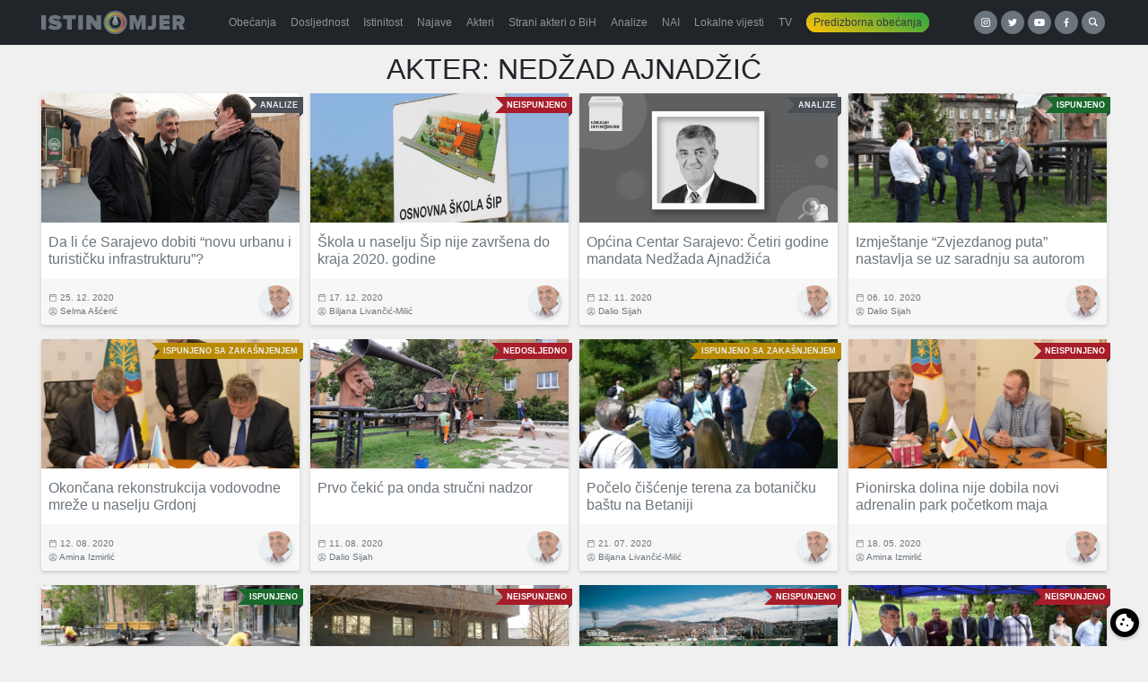

--- FILE ---
content_type: text/html; charset=UTF-8
request_url: https://istinomjer.ba/akteri/nedzad-ajnadzic/
body_size: 10407
content:
<!doctype html><html lang="bs-BA"><head><meta charset="utf-8"><meta http-equiv="x-ua-compatible" content="ie=edge"><meta name="viewport" content="width=device-width, initial-scale=1, shrink-to-fit=no"><meta name='robots' content='index, follow, max-image-preview:large, max-snippet:-1, max-video-preview:-1' /><link media="all" href="https://istinomjer.ba/app/cache/autoptimize/css/autoptimize_38e75b8547d625639973e9fe2d1e5ae3.css" rel="stylesheet"><title>Nedžad Ajnadžić Archives - Istinomjer</title><link rel="canonical" href="https://istinomjer.ba/akteri/nedzad-ajnadzic/" /><link rel="next" href="https://istinomjer.ba/akteri/nedzad-ajnadzic/page/2/" /><meta property="og:locale" content="bs_BA" /><meta property="og:type" content="article" /><meta property="og:title" content="Nedžad Ajnadžić Archives - Istinomjer" /><meta property="og:url" content="https://istinomjer.ba/akteri/nedzad-ajnadzic/" /><meta property="og:site_name" content="Istinomjer" /><meta property="og:image" content="https://istinomjer.ba/app/uploads/2020/04/istinomjer.png" /><meta property="og:image:width" content="1920" /><meta property="og:image:height" content="1080" /><meta property="og:image:type" content="image/png" /><meta name="twitter:card" content="summary_large_image" /><meta name="twitter:site" content="@Istinomjer" /> <script type="application/ld+json" class="yoast-schema-graph">{"@context":"https://schema.org","@graph":[{"@type":"CollectionPage","@id":"https://istinomjer.ba/akteri/nedzad-ajnadzic/","url":"https://istinomjer.ba/akteri/nedzad-ajnadzic/","name":"Nedžad Ajnadžić Archives - Istinomjer","isPartOf":{"@id":"https://istinomjer.ba/#website"},"primaryImageOfPage":{"@id":"https://istinomjer.ba/akteri/nedzad-ajnadzic/#primaryimage"},"image":{"@id":"https://istinomjer.ba/akteri/nedzad-ajnadzic/#primaryimage"},"thumbnailUrl":"https://istinomjer.ba/app/uploads/2020/07/skaka-i-ajnadzic.jpg","breadcrumb":{"@id":"https://istinomjer.ba/akteri/nedzad-ajnadzic/#breadcrumb"},"inLanguage":"bs-BA"},{"@type":"ImageObject","inLanguage":"bs-BA","@id":"https://istinomjer.ba/akteri/nedzad-ajnadzic/#primaryimage","url":"https://istinomjer.ba/app/uploads/2020/07/skaka-i-ajnadzic.jpg","contentUrl":"https://istinomjer.ba/app/uploads/2020/07/skaka-i-ajnadzic.jpg","width":938,"height":625},{"@type":"BreadcrumbList","@id":"https://istinomjer.ba/akteri/nedzad-ajnadzic/#breadcrumb","itemListElement":[{"@type":"ListItem","position":1,"name":"Home","item":"https://istinomjer.ba/"},{"@type":"ListItem","position":2,"name":"Nedžad Ajnadžić"}]},{"@type":"WebSite","@id":"https://istinomjer.ba/#website","url":"https://istinomjer.ba/","name":"Istinomjer","description":"U laži su kratke noge","potentialAction":[{"@type":"SearchAction","target":{"@type":"EntryPoint","urlTemplate":"https://istinomjer.ba/?s={search_term_string}"},"query-input":"required name=search_term_string"}],"inLanguage":"bs-BA"}]}</script> <link rel='dns-prefetch' href='//cdn.jsdelivr.net' /><link rel="alternate" type="application/rss+xml" title="Istinomjer &raquo; Nedžad Ajnadžić Akter kanal" href="https://istinomjer.ba/akteri/nedzad-ajnadzic/feed/" />  <script src="//www.googletagmanager.com/gtag/js?id=G-F95WKPZH40"  data-cfasync="false" data-wpfc-render="false" type="text/javascript" async></script> <script data-cfasync="false" data-wpfc-render="false" type="text/javascript">var mi_version = '8.23.1';
				var mi_track_user = true;
				var mi_no_track_reason = '';
				
								var disableStrs = [
										'ga-disable-G-F95WKPZH40',
									];

				/* Function to detect opted out users */
				function __gtagTrackerIsOptedOut() {
					for (var index = 0; index < disableStrs.length; index++) {
						if (document.cookie.indexOf(disableStrs[index] + '=true') > -1) {
							return true;
						}
					}

					return false;
				}

				/* Disable tracking if the opt-out cookie exists. */
				if (__gtagTrackerIsOptedOut()) {
					for (var index = 0; index < disableStrs.length; index++) {
						window[disableStrs[index]] = true;
					}
				}

				/* Opt-out function */
				function __gtagTrackerOptout() {
					for (var index = 0; index < disableStrs.length; index++) {
						document.cookie = disableStrs[index] + '=true; expires=Thu, 31 Dec 2099 23:59:59 UTC; path=/';
						window[disableStrs[index]] = true;
					}
				}

				if ('undefined' === typeof gaOptout) {
					function gaOptout() {
						__gtagTrackerOptout();
					}
				}
								window.dataLayer = window.dataLayer || [];

				window.MonsterInsightsDualTracker = {
					helpers: {},
					trackers: {},
				};
				if (mi_track_user) {
					function __gtagDataLayer() {
						dataLayer.push(arguments);
					}

					function __gtagTracker(type, name, parameters) {
						if (!parameters) {
							parameters = {};
						}

						if (parameters.send_to) {
							__gtagDataLayer.apply(null, arguments);
							return;
						}

						if (type === 'event') {
														parameters.send_to = monsterinsights_frontend.v4_id;
							var hookName = name;
							if (typeof parameters['event_category'] !== 'undefined') {
								hookName = parameters['event_category'] + ':' + name;
							}

							if (typeof MonsterInsightsDualTracker.trackers[hookName] !== 'undefined') {
								MonsterInsightsDualTracker.trackers[hookName](parameters);
							} else {
								__gtagDataLayer('event', name, parameters);
							}
							
						} else {
							__gtagDataLayer.apply(null, arguments);
						}
					}

					__gtagTracker('js', new Date());
					__gtagTracker('set', {
						'developer_id.dZGIzZG': true,
											});
										__gtagTracker('config', 'G-F95WKPZH40', {"forceSSL":"true"} );
															window.gtag = __gtagTracker;										(function () {
						/* https://developers.google.com/analytics/devguides/collection/analyticsjs/ */
						/* ga and __gaTracker compatibility shim. */
						var noopfn = function () {
							return null;
						};
						var newtracker = function () {
							return new Tracker();
						};
						var Tracker = function () {
							return null;
						};
						var p = Tracker.prototype;
						p.get = noopfn;
						p.set = noopfn;
						p.send = function () {
							var args = Array.prototype.slice.call(arguments);
							args.unshift('send');
							__gaTracker.apply(null, args);
						};
						var __gaTracker = function () {
							var len = arguments.length;
							if (len === 0) {
								return;
							}
							var f = arguments[len - 1];
							if (typeof f !== 'object' || f === null || typeof f.hitCallback !== 'function') {
								if ('send' === arguments[0]) {
									var hitConverted, hitObject = false, action;
									if ('event' === arguments[1]) {
										if ('undefined' !== typeof arguments[3]) {
											hitObject = {
												'eventAction': arguments[3],
												'eventCategory': arguments[2],
												'eventLabel': arguments[4],
												'value': arguments[5] ? arguments[5] : 1,
											}
										}
									}
									if ('pageview' === arguments[1]) {
										if ('undefined' !== typeof arguments[2]) {
											hitObject = {
												'eventAction': 'page_view',
												'page_path': arguments[2],
											}
										}
									}
									if (typeof arguments[2] === 'object') {
										hitObject = arguments[2];
									}
									if (typeof arguments[5] === 'object') {
										Object.assign(hitObject, arguments[5]);
									}
									if ('undefined' !== typeof arguments[1].hitType) {
										hitObject = arguments[1];
										if ('pageview' === hitObject.hitType) {
											hitObject.eventAction = 'page_view';
										}
									}
									if (hitObject) {
										action = 'timing' === arguments[1].hitType ? 'timing_complete' : hitObject.eventAction;
										hitConverted = mapArgs(hitObject);
										__gtagTracker('event', action, hitConverted);
									}
								}
								return;
							}

							function mapArgs(args) {
								var arg, hit = {};
								var gaMap = {
									'eventCategory': 'event_category',
									'eventAction': 'event_action',
									'eventLabel': 'event_label',
									'eventValue': 'event_value',
									'nonInteraction': 'non_interaction',
									'timingCategory': 'event_category',
									'timingVar': 'name',
									'timingValue': 'value',
									'timingLabel': 'event_label',
									'page': 'page_path',
									'location': 'page_location',
									'title': 'page_title',
									'referrer' : 'page_referrer',
								};
								for (arg in args) {
																		if (!(!args.hasOwnProperty(arg) || !gaMap.hasOwnProperty(arg))) {
										hit[gaMap[arg]] = args[arg];
									} else {
										hit[arg] = args[arg];
									}
								}
								return hit;
							}

							try {
								f.hitCallback();
							} catch (ex) {
							}
						};
						__gaTracker.create = newtracker;
						__gaTracker.getByName = newtracker;
						__gaTracker.getAll = function () {
							return [];
						};
						__gaTracker.remove = noopfn;
						__gaTracker.loaded = true;
						window['__gaTracker'] = __gaTracker;
					})();
									} else {
										console.log("");
					(function () {
						function __gtagTracker() {
							return null;
						}

						window['__gtagTracker'] = __gtagTracker;
						window['gtag'] = __gtagTracker;
					})();
									}</script> <link rel='stylesheet' id='cookieconsent-css-css' href='https://cdn.jsdelivr.net/gh/orestbida/cookieconsent@3.1.0/dist/cookieconsent.css?ver=3.1.0' type='text/css' media='all' /> <script data-cfasync="false" data-wpfc-render="false" type="text/javascript" id='monsterinsights-frontend-script-js-extra'>var monsterinsights_frontend = {"js_events_tracking":"true","download_extensions":"doc,pdf,ppt,zip,xls,docx,pptx,xlsx","inbound_paths":"[]","home_url":"https:\/\/istinomjer.ba","hash_tracking":"false","v4_id":"G-F95WKPZH40"};</script> <script type="text/javascript" src="https://istinomjer.ba/wp/wp-includes/js/jquery/jquery.min.js?ver=3.7.1" id="jquery-core-js"></script> <link rel="https://api.w.org/" href="https://istinomjer.ba/wp-json/" /><link rel="alternate" title="JSON" type="application/json" href="https://istinomjer.ba/wp-json/wp/v2/akteri/168" /><link rel="EditURI" type="application/rsd+xml" title="RSD" href="https://istinomjer.ba/wp/xmlrpc.php?rsd" /><meta name="generator" content="WordPress 6.6.2" /><link rel="icon" href="https://istinomjer.ba/app/uploads/2020/10/cropped-favicon-1-32x32.png" sizes="32x32" /><link rel="icon" href="https://istinomjer.ba/app/uploads/2020/10/cropped-favicon-1-192x192.png" sizes="192x192" /><link rel="apple-touch-icon" href="https://istinomjer.ba/app/uploads/2020/10/cropped-favicon-1-180x180.png" /><meta name="msapplication-TileImage" content="https://istinomjer.ba/app/uploads/2020/10/cropped-favicon-1-270x270.png" /><meta name="facebook-domain-verification" content="mjpsvp3b0nyqdeomu85ctutoxs6q60" />  <script>!function(f,b,e,v,n,t,s)
    {if(f.fbq)return;n=f.fbq=function(){n.callMethod?
      n.callMethod.apply(n,arguments):n.queue.push(arguments)};
      if(!f._fbq)f._fbq=n;n.push=n;n.loaded=!0;n.version='2.0';
      n.queue=[];t=b.createElement(e);t.async=!0;
      t.src=v;s=b.getElementsByTagName(e)[0];
      s.parentNode.insertBefore(t,s)}(window, document,'script',
      'https://connect.facebook.net/en_US/fbevents.js');
    fbq('init', '2189196371138782');
    fbq('track', 'PageView');</script> <noscript><img height="1" width="1" style="display:none"
 src="https://www.facebook.com/tr?id=2189196371138782&ev=PageView&noscript=1"
 /></noscript></head><body ><header class="banner bg-darker mb-2"><div class="container-xl d-flex align-items-center flex-column flex-lg-row justify-content-between"> <a
 class="brand"
 title="Istinomjer"
 href="https://istinomjer.ba/"
 ><img
 src="https://istinomjer.ba/app/themes/istinomjer/dist/images/istinomjer-logo_9ab797f8.svg"
 alt="Istinomjer"
 ></a><nav class="nav-primary navbar-dark bg-darker"><div class="menu-main-container"><ul id="menu-main" class="nav navbar-nav w-100 d-flex flex-row"><li id="menu-item-38228" class="menu-item menu-item-type-post_type menu-item-object-page nav-item nav-item-38228"> <a title="Obećanja" href="https://istinomjer.ba/izjave/obecanja-page/"
 class="nav-link"><span>Obećanja</span></a></li><li id="menu-item-38229" class="menu-item menu-item-type-post_type menu-item-object-page nav-item nav-item-38229"> <a title="Dosljednost" href="https://istinomjer.ba/izjave/dosljednost-page/"
 class="nav-link"><span>Dosljednost</span></a></li><li id="menu-item-38230" class="menu-item menu-item-type-post_type menu-item-object-page nav-item nav-item-38230"> <a title="Istinitost" href="https://istinomjer.ba/izjave/istinitost-page/"
 class="nav-link"><span>Istinitost</span></a></li><li id="menu-item-38232" class="menu-item menu-item-type-post_type menu-item-object-page nav-item nav-item-38232"> <a title="Najave" href="https://istinomjer.ba/najave/" class="nav-link"><span>Najave</span></a></li><li id="menu-item-38231" class="menu-item menu-item-type-post_type menu-item-object-page nav-item nav-item-38231"> <a title="Akteri" href="https://istinomjer.ba/akteri-lista/" class="nav-link"><span>Akteri</span></a></li><li id="menu-item-54655" class="menu-item menu-item-type-post_type menu-item-object-page nav-item nav-item-54655"> <a title="Strani akteri o BiH" href="https://istinomjer.ba/strani-akteri-o-bih/" class="nav-link"><span>Strani akteri o BiH</span></a></li><li id="menu-item-38233" class="menu-item menu-item-type-post_type menu-item-object-page nav-item nav-item-38233"> <a title="Analize" href="https://istinomjer.ba/analize/" class="nav-link"><span>Analize</span></a></li><li id="menu-item-38234" class="menu-item menu-item-type-post_type menu-item-object-page nav-item nav-item-38234"> <a title="NAI" href="https://istinomjer.ba/nevjerovatno-ali-istinomjer/" class="nav-link"><span>NAI</span></a></li><li id="menu-item-38474" class="menu-item menu-item-type-post_type menu-item-object-page nav-item nav-item-38474"> <a title="Lokalne vijesti" href="https://istinomjer.ba/lokalne-vijesti/"
 class="nav-link"><span>Lokalne vijesti</span></a></li><li id="menu-item-38239" class="menu-item menu-item-type-post_type menu-item-object-page nav-item nav-item-38239"> <a title="TV" href="https://istinomjer.ba/tv-istinomjer/" class="nav-link"><span>TV</span></a></li><li id="menu-item-38235"
 class="nav-pill menu-item menu-item-type-post_type menu-item-object-page nav-item nav-item-38235"><a
 title="Predizborna obećanja" href="https://istinomjer.ba/predizborna_obecanja/" class="nav-link"><span>Predizborna obećanja</span></a></li></ul></div></nav><div class="mb-3 mb-lg-0 buttons"> <a taget="_blank" target="_blank" class="button-circle instagram" href="https://instagram.com/istinomjer.ba"><img src="https://istinomjer.ba/app/themes/istinomjer/dist/images/instagram_109c6b40.svg"></a> <a taget="_blank" target="_blank" class="button-circle twitter" href="https://twitter.com/Istinomjer"><img src="https://istinomjer.ba/app/themes/istinomjer/dist/images/twitter_e989aee9.svg"></a> <a taget="_blank" target="_blank" class="button-circle youtube" href="https://www.youtube.com/channel/UCUiy7bBlMkl0GWatSZS3WsA"><img src="https://istinomjer.ba/app/themes/istinomjer/dist/images/youtube_b506cd2c.svg"></a> <a taget="_blank" target="_blank" class="button-circle facebook" href="https://www.facebook.com/pages/Istinomjer/147315858633088"><img src="https://istinomjer.ba/app/themes/istinomjer/dist/images/facebook_3c3bab61.svg"></a> <a
 class="button-circle search"
 data-toggle="collapse"
 href="#search-collapse"
 aria-expanded="false"
 aria-controls="search-collapse"
 title="Search"
 ><img
 src="https://istinomjer.ba/app/themes/istinomjer/dist/images/search_95dadf61.svg"
 alt="Hamburger icon"
 ></a></div></div><div
 class="collapse"
 id="search-collapse"
 ><div class="row no-gutters search-wrapper bg-dark align-items-stretch"><div class="col p-3"><form role="search" method="get" action="https://istinomjer.ba/"><div class="input-group"> <input id="search-box" type="text" class="form-control rounded-0" placeholder="" aria-label="" value="" name="s" title="Pretraga:"> <span class="input-group-btn"><button class="btn btn-primary rounded-0" type="submit">Pretraga</button></span></div></form></div></div></div></header><div
 class="wrap container-xl"
 role="document"
><div class="content"><main class="main"><div class="row text-center"><div class="col"><div class="page-header text-center text-uppercase"><h1>Akter: <span>Nedžad Ajnadžić</span></h1></div></div></div><div class="row infinite-container"><div class="col-6 col-md-3 d-flex align-items-stretch mb-3 post-item"><div class="card w-100 "><div class="ribbon analize"><span>Analize</span></div> <a class="ratio ratio-2x1 photo mb-2" href="https://istinomjer.ba/umjesto-izgradnje-velikog-trga-u-centru-sarajeva-zgrada-sa-sedam-spratova/" style="background-image:url(https://istinomjer.ba/app/uploads/2020/07/skaka-i-ajnadzic.jpg)"></a><div class="card-body p-1 px-2"><h6 class="card-title"> <a href="https://istinomjer.ba/umjesto-izgradnje-velikog-trga-u-centru-sarajeva-zgrada-sa-sedam-spratova/">Da li će Sarajevo dobiti &#8220;novu urbanu i turističku infrastrukturu&#8221;?</a></h6></div><div class="card-footer d-flex justify-content-between align-items-end p-2 py-0 small text-muted"><div class="small"> <svg xmlns="http://www.w3.org/2000/svg" width="1em" height="1em" viewBox="0 0 32 32"> <rect width="32" height="32" fill="none" /> <path fill="currentColor" d="M26 4h-4V2h-2v2h-8V2h-2v2H6c-1.1 0-2 .9-2 2v20c0 1.1.9 2 2 2h20c1.1 0 2-.9 2-2V6c0-1.1-.9-2-2-2m0 22H6V12h20zm0-16H6V6h4v2h2V6h8v2h2V6h4z" /> </svg> 25. 12. 2020 <br> <span class=""> <svg xmlns="http://www.w3.org/2000/svg" width="1em" height="1em" viewBox="0 0 32 32"> <rect width="32" height="32" fill="none" /> <path fill="currentColor" d="M16 8a5 5 0 1 0 5 5a5 5 0 0 0-5-5m0 8a3 3 0 1 1 3-3a3.003 3.003 0 0 1-3 3" /> <path fill="currentColor" d="M16 2a14 14 0 1 0 14 14A14.016 14.016 0 0 0 16 2m-6 24.377V25a3.003 3.003 0 0 1 3-3h6a3.003 3.003 0 0 1 3 3v1.377a11.9 11.9 0 0 1-12 0m13.993-1.451A5 5 0 0 0 19 20h-6a5 5 0 0 0-4.992 4.926a12 12 0 1 1 15.985 0" /> </svg> <a href="https://istinomjer.ba/author/selma/" title="Članci od Selma Ašćerić" rel="author">Selma Ašćerić</a> </span></div><div> <a
 title="Akter"
 type="button"
 class="akter-badge"
 style="background-image: url(https://istinomjer.ba/app/uploads/2014/01/nedzadajnadzic-300x200.jpg)"
 tabindex="0"
 data-container="body"
 data-toggle="popover"
 data-trigger="focus"
 data-placement="top"
 data-content='<div class="akteri-box"><strong>Nedžad Ajnadžić</strong> ima 37 članak/a na Istinomjeru, više informacija o ovom akteru možete naći <a href="https://istinomjer.ba/akter/nedzad-ajnadzic/">ovdje</a></div>'></a></div></div></div></div><div class="col-6 col-md-3 d-flex align-items-stretch mb-3 post-item"><div class="card w-100 "><div class="ribbon neispunjeno"><span>Neispunjeno</span></div> <a class="ratio ratio-2x1 photo mb-2" href="https://istinomjer.ba/izgradnja-o-s-sip/" style="background-image:url(https://istinomjer.ba/app/uploads/2020/07/sip-skola-1.jpg)"></a><div class="card-body p-1 px-2"><h6 class="card-title"> <a href="https://istinomjer.ba/izgradnja-o-s-sip/">Škola u naselju Šip nije završena do kraja 2020. godine</a></h6></div><div class="card-footer d-flex justify-content-between align-items-end p-2 py-0 small text-muted"><div class="small"> <svg xmlns="http://www.w3.org/2000/svg" width="1em" height="1em" viewBox="0 0 32 32"> <rect width="32" height="32" fill="none" /> <path fill="currentColor" d="M26 4h-4V2h-2v2h-8V2h-2v2H6c-1.1 0-2 .9-2 2v20c0 1.1.9 2 2 2h20c1.1 0 2-.9 2-2V6c0-1.1-.9-2-2-2m0 22H6V12h20zm0-16H6V6h4v2h2V6h8v2h2V6h4z" /> </svg> 17. 12. 2020 <br> <span class=""> <svg xmlns="http://www.w3.org/2000/svg" width="1em" height="1em" viewBox="0 0 32 32"> <rect width="32" height="32" fill="none" /> <path fill="currentColor" d="M16 8a5 5 0 1 0 5 5a5 5 0 0 0-5-5m0 8a3 3 0 1 1 3-3a3.003 3.003 0 0 1-3 3" /> <path fill="currentColor" d="M16 2a14 14 0 1 0 14 14A14.016 14.016 0 0 0 16 2m-6 24.377V25a3.003 3.003 0 0 1 3-3h6a3.003 3.003 0 0 1 3 3v1.377a11.9 11.9 0 0 1-12 0m13.993-1.451A5 5 0 0 0 19 20h-6a5 5 0 0 0-4.992 4.926a12 12 0 1 1 15.985 0" /> </svg> <a href="https://istinomjer.ba/author/biljana/" title="Članci od Biljana Livančić-Milić" rel="author">Biljana Livančić-Milić</a> </span></div><div> <a
 title="Akter"
 type="button"
 class="akter-badge"
 style="background-image: url(https://istinomjer.ba/app/uploads/2014/01/nedzadajnadzic-300x200.jpg)"
 tabindex="0"
 data-container="body"
 data-toggle="popover"
 data-trigger="focus"
 data-placement="top"
 data-content='<div class="akteri-box"><strong>Nedžad Ajnadžić</strong> ima 37 članak/a na Istinomjeru, više informacija o ovom akteru možete naći <a href="https://istinomjer.ba/akter/nedzad-ajnadzic/">ovdje</a></div>'></a></div></div></div></div><div class="col-6 col-md-3 d-flex align-items-stretch mb-3 post-item"><div class="card w-100 "><div class="ribbon analize"><span>Analize</span></div> <a class="ratio ratio-2x1 photo mb-2" href="https://istinomjer.ba/opcina-centar-sarajevo-cetiri-godine-mandata-nedzada-ajnadzica/" style="background-image:url(https://istinomjer.ba/app/uploads/2020/11/centar-_-featured.jpg)"></a><div class="card-body p-1 px-2"><h6 class="card-title"> <a href="https://istinomjer.ba/opcina-centar-sarajevo-cetiri-godine-mandata-nedzada-ajnadzica/">Općina Centar Sarajevo: Četiri godine mandata Nedžada Ajnadžića</a></h6></div><div class="card-footer d-flex justify-content-between align-items-end p-2 py-0 small text-muted"><div class="small"> <svg xmlns="http://www.w3.org/2000/svg" width="1em" height="1em" viewBox="0 0 32 32"> <rect width="32" height="32" fill="none" /> <path fill="currentColor" d="M26 4h-4V2h-2v2h-8V2h-2v2H6c-1.1 0-2 .9-2 2v20c0 1.1.9 2 2 2h20c1.1 0 2-.9 2-2V6c0-1.1-.9-2-2-2m0 22H6V12h20zm0-16H6V6h4v2h2V6h8v2h2V6h4z" /> </svg> 12. 11. 2020 <br> <span class=""> <svg xmlns="http://www.w3.org/2000/svg" width="1em" height="1em" viewBox="0 0 32 32"> <rect width="32" height="32" fill="none" /> <path fill="currentColor" d="M16 8a5 5 0 1 0 5 5a5 5 0 0 0-5-5m0 8a3 3 0 1 1 3-3a3.003 3.003 0 0 1-3 3" /> <path fill="currentColor" d="M16 2a14 14 0 1 0 14 14A14.016 14.016 0 0 0 16 2m-6 24.377V25a3.003 3.003 0 0 1 3-3h6a3.003 3.003 0 0 1 3 3v1.377a11.9 11.9 0 0 1-12 0m13.993-1.451A5 5 0 0 0 19 20h-6a5 5 0 0 0-4.992 4.926a12 12 0 1 1 15.985 0" /> </svg> <a href="https://istinomjer.ba/author/dalio/" title="Članci od Dalio Sijah" rel="author">Dalio Sijah</a> </span></div><div> <a
 title="Akter"
 type="button"
 class="akter-badge"
 style="background-image: url(https://istinomjer.ba/app/uploads/2014/01/nedzadajnadzic-300x200.jpg)"
 tabindex="0"
 data-container="body"
 data-toggle="popover"
 data-trigger="focus"
 data-placement="top"
 data-content='<div class="akteri-box"><strong>Nedžad Ajnadžić</strong> ima 37 članak/a na Istinomjeru, više informacija o ovom akteru možete naći <a href="https://istinomjer.ba/akter/nedzad-ajnadzic/">ovdje</a></div>'></a></div></div></div></div><div class="col-6 col-md-3 d-flex align-items-stretch mb-3 post-item"><div class="card w-100 "><div class="ribbon ispunjeno"><span>Ispunjeno</span></div> <a class="ratio ratio-2x1 photo mb-2" href="https://istinomjer.ba/izmjestanje-zvjezdanog-puta-nastavlja-se-uz-saradnju-sa-autorom/" style="background-image:url(https://istinomjer.ba/app/uploads/2020/10/lutz-hastahana-13.jpg)"></a><div class="card-body p-1 px-2"><h6 class="card-title"> <a href="https://istinomjer.ba/izmjestanje-zvjezdanog-puta-nastavlja-se-uz-saradnju-sa-autorom/">Izmještanje &#8220;Zvjezdanog puta&#8221; nastavlja se uz saradnju sa autorom</a></h6></div><div class="card-footer d-flex justify-content-between align-items-end p-2 py-0 small text-muted"><div class="small"> <svg xmlns="http://www.w3.org/2000/svg" width="1em" height="1em" viewBox="0 0 32 32"> <rect width="32" height="32" fill="none" /> <path fill="currentColor" d="M26 4h-4V2h-2v2h-8V2h-2v2H6c-1.1 0-2 .9-2 2v20c0 1.1.9 2 2 2h20c1.1 0 2-.9 2-2V6c0-1.1-.9-2-2-2m0 22H6V12h20zm0-16H6V6h4v2h2V6h8v2h2V6h4z" /> </svg> 06. 10. 2020 <br> <span class=""> <svg xmlns="http://www.w3.org/2000/svg" width="1em" height="1em" viewBox="0 0 32 32"> <rect width="32" height="32" fill="none" /> <path fill="currentColor" d="M16 8a5 5 0 1 0 5 5a5 5 0 0 0-5-5m0 8a3 3 0 1 1 3-3a3.003 3.003 0 0 1-3 3" /> <path fill="currentColor" d="M16 2a14 14 0 1 0 14 14A14.016 14.016 0 0 0 16 2m-6 24.377V25a3.003 3.003 0 0 1 3-3h6a3.003 3.003 0 0 1 3 3v1.377a11.9 11.9 0 0 1-12 0m13.993-1.451A5 5 0 0 0 19 20h-6a5 5 0 0 0-4.992 4.926a12 12 0 1 1 15.985 0" /> </svg> <a href="https://istinomjer.ba/author/dalio/" title="Članci od Dalio Sijah" rel="author">Dalio Sijah</a> </span></div><div> <a
 title="Akter"
 type="button"
 class="akter-badge"
 style="background-image: url(https://istinomjer.ba/app/uploads/2014/01/nedzadajnadzic-300x200.jpg)"
 tabindex="0"
 data-container="body"
 data-toggle="popover"
 data-trigger="focus"
 data-placement="top"
 data-content='<div class="akteri-box"><strong>Nedžad Ajnadžić</strong> ima 37 članak/a na Istinomjeru, više informacija o ovom akteru možete naći <a href="https://istinomjer.ba/akter/nedzad-ajnadzic/">ovdje</a></div>'></a></div></div></div></div><div class="col-6 col-md-3 d-flex align-items-stretch mb-3 post-item"><div class="card w-100 "><div class="ribbon ispunjeno-sa-zakasnjenjem"><span>Ispunjeno sa zakašnjenjem</span></div> <a class="ratio ratio-2x1 photo mb-2" href="https://istinomjer.ba/uskoro-pocinje-rekonstrukcije-vodovodne-mreze-u-naselju-grdonj/" style="background-image:url(https://istinomjer.ba/app/uploads/2020/03/sporazum-vik-1.jpg)"></a><div class="card-body p-1 px-2"><h6 class="card-title"> <a href="https://istinomjer.ba/uskoro-pocinje-rekonstrukcije-vodovodne-mreze-u-naselju-grdonj/">Okončana rekonstrukcija vodovodne mreže u naselju Grdonj</a></h6></div><div class="card-footer d-flex justify-content-between align-items-end p-2 py-0 small text-muted"><div class="small"> <svg xmlns="http://www.w3.org/2000/svg" width="1em" height="1em" viewBox="0 0 32 32"> <rect width="32" height="32" fill="none" /> <path fill="currentColor" d="M26 4h-4V2h-2v2h-8V2h-2v2H6c-1.1 0-2 .9-2 2v20c0 1.1.9 2 2 2h20c1.1 0 2-.9 2-2V6c0-1.1-.9-2-2-2m0 22H6V12h20zm0-16H6V6h4v2h2V6h8v2h2V6h4z" /> </svg> 12. 08. 2020 <br> <span class=""> <svg xmlns="http://www.w3.org/2000/svg" width="1em" height="1em" viewBox="0 0 32 32"> <rect width="32" height="32" fill="none" /> <path fill="currentColor" d="M16 8a5 5 0 1 0 5 5a5 5 0 0 0-5-5m0 8a3 3 0 1 1 3-3a3.003 3.003 0 0 1-3 3" /> <path fill="currentColor" d="M16 2a14 14 0 1 0 14 14A14.016 14.016 0 0 0 16 2m-6 24.377V25a3.003 3.003 0 0 1 3-3h6a3.003 3.003 0 0 1 3 3v1.377a11.9 11.9 0 0 1-12 0m13.993-1.451A5 5 0 0 0 19 20h-6a5 5 0 0 0-4.992 4.926a12 12 0 1 1 15.985 0" /> </svg> <a href="https://istinomjer.ba/author/amina-izmirlic/" title="Članci od Amina Izmirlić" rel="author">Amina Izmirlić</a> </span></div><div> <a
 title="Akter"
 type="button"
 class="akter-badge"
 style="background-image: url(https://istinomjer.ba/app/uploads/2014/01/nedzadajnadzic-300x200.jpg)"
 tabindex="0"
 data-container="body"
 data-toggle="popover"
 data-trigger="focus"
 data-placement="top"
 data-content='<div class="akteri-box"><strong>Nedžad Ajnadžić</strong> ima 37 članak/a na Istinomjeru, više informacija o ovom akteru možete naći <a href="https://istinomjer.ba/akter/nedzad-ajnadzic/">ovdje</a></div>'></a></div></div></div></div><div class="col-6 col-md-3 d-flex align-items-stretch mb-3 post-item"><div class="card w-100 "><div class="ribbon nedosljedno"><span>Nedosljedno</span></div> <a class="ratio ratio-2x1 photo mb-2" href="https://istinomjer.ba/prvo-cekic-pa-onda-strucni-nadzor/" style="background-image:url(https://istinomjer.ba/app/uploads/2020/08/zvjezdani-put_uklanjanje-2020.jpeg)"></a><div class="card-body p-1 px-2"><h6 class="card-title"> <a href="https://istinomjer.ba/prvo-cekic-pa-onda-strucni-nadzor/">Prvo čekić pa onda stručni nadzor</a></h6></div><div class="card-footer d-flex justify-content-between align-items-end p-2 py-0 small text-muted"><div class="small"> <svg xmlns="http://www.w3.org/2000/svg" width="1em" height="1em" viewBox="0 0 32 32"> <rect width="32" height="32" fill="none" /> <path fill="currentColor" d="M26 4h-4V2h-2v2h-8V2h-2v2H6c-1.1 0-2 .9-2 2v20c0 1.1.9 2 2 2h20c1.1 0 2-.9 2-2V6c0-1.1-.9-2-2-2m0 22H6V12h20zm0-16H6V6h4v2h2V6h8v2h2V6h4z" /> </svg> 11. 08. 2020 <br> <span class=""> <svg xmlns="http://www.w3.org/2000/svg" width="1em" height="1em" viewBox="0 0 32 32"> <rect width="32" height="32" fill="none" /> <path fill="currentColor" d="M16 8a5 5 0 1 0 5 5a5 5 0 0 0-5-5m0 8a3 3 0 1 1 3-3a3.003 3.003 0 0 1-3 3" /> <path fill="currentColor" d="M16 2a14 14 0 1 0 14 14A14.016 14.016 0 0 0 16 2m-6 24.377V25a3.003 3.003 0 0 1 3-3h6a3.003 3.003 0 0 1 3 3v1.377a11.9 11.9 0 0 1-12 0m13.993-1.451A5 5 0 0 0 19 20h-6a5 5 0 0 0-4.992 4.926a12 12 0 1 1 15.985 0" /> </svg> <a href="https://istinomjer.ba/author/dalio/" title="Članci od Dalio Sijah" rel="author">Dalio Sijah</a> </span></div><div> <a
 title="Akter"
 type="button"
 class="akter-badge"
 style="background-image: url(https://istinomjer.ba/app/uploads/2014/01/nedzadajnadzic-300x200.jpg)"
 tabindex="0"
 data-container="body"
 data-toggle="popover"
 data-trigger="focus"
 data-placement="top"
 data-content='<div class="akteri-box"><strong>Nedžad Ajnadžić</strong> ima 37 članak/a na Istinomjeru, više informacija o ovom akteru možete naći <a href="https://istinomjer.ba/akter/nedzad-ajnadzic/">ovdje</a></div>'></a></div></div></div></div><div class="col-6 col-md-3 d-flex align-items-stretch mb-3 post-item"><div class="card w-100 "><div class="ribbon ispunjeno-sa-zakasnjenjem"><span>Ispunjeno sa zakašnjenjem</span></div> <a class="ratio ratio-2x1 photo mb-2" href="https://istinomjer.ba/uredjenje-botanicke-baste-na-betaniji-zapocinje-sa-danom-planete-zemlje/" style="background-image:url(https://istinomjer.ba/app/uploads/2020/03/akcija-betanija-1.jpg)"></a><div class="card-body p-1 px-2"><h6 class="card-title"> <a href="https://istinomjer.ba/uredjenje-botanicke-baste-na-betaniji-zapocinje-sa-danom-planete-zemlje/">Počelo čišćenje terena za botaničku baštu na Betaniji</a></h6></div><div class="card-footer d-flex justify-content-between align-items-end p-2 py-0 small text-muted"><div class="small"> <svg xmlns="http://www.w3.org/2000/svg" width="1em" height="1em" viewBox="0 0 32 32"> <rect width="32" height="32" fill="none" /> <path fill="currentColor" d="M26 4h-4V2h-2v2h-8V2h-2v2H6c-1.1 0-2 .9-2 2v20c0 1.1.9 2 2 2h20c1.1 0 2-.9 2-2V6c0-1.1-.9-2-2-2m0 22H6V12h20zm0-16H6V6h4v2h2V6h8v2h2V6h4z" /> </svg> 21. 07. 2020 <br> <span class=""> <svg xmlns="http://www.w3.org/2000/svg" width="1em" height="1em" viewBox="0 0 32 32"> <rect width="32" height="32" fill="none" /> <path fill="currentColor" d="M16 8a5 5 0 1 0 5 5a5 5 0 0 0-5-5m0 8a3 3 0 1 1 3-3a3.003 3.003 0 0 1-3 3" /> <path fill="currentColor" d="M16 2a14 14 0 1 0 14 14A14.016 14.016 0 0 0 16 2m-6 24.377V25a3.003 3.003 0 0 1 3-3h6a3.003 3.003 0 0 1 3 3v1.377a11.9 11.9 0 0 1-12 0m13.993-1.451A5 5 0 0 0 19 20h-6a5 5 0 0 0-4.992 4.926a12 12 0 1 1 15.985 0" /> </svg> <a href="https://istinomjer.ba/author/biljana/" title="Članci od Biljana Livančić-Milić" rel="author">Biljana Livančić-Milić</a> </span></div><div> <a
 title="Akter"
 type="button"
 class="akter-badge"
 style="background-image: url(https://istinomjer.ba/app/uploads/2014/01/nedzadajnadzic-300x200.jpg)"
 tabindex="0"
 data-container="body"
 data-toggle="popover"
 data-trigger="focus"
 data-placement="top"
 data-content='<div class="akteri-box"><strong>Nedžad Ajnadžić</strong> ima 37 članak/a na Istinomjeru, više informacija o ovom akteru možete naći <a href="https://istinomjer.ba/akter/nedzad-ajnadzic/">ovdje</a></div>'></a></div></div></div></div><div class="col-6 col-md-3 d-flex align-items-stretch mb-3 post-item"><div class="card w-100 "><div class="ribbon neispunjeno"><span>Neispunjeno</span></div> <a class="ratio ratio-2x1 photo mb-2" href="https://istinomjer.ba/pocetkom-maja-u-pionirskoj-dolini-adrenalin-park/" style="background-image:url(https://istinomjer.ba/app/uploads/2020/03/adrenalin-park-5.jpg)"></a><div class="card-body p-1 px-2"><h6 class="card-title"> <a href="https://istinomjer.ba/pocetkom-maja-u-pionirskoj-dolini-adrenalin-park/">Pionirska dolina nije dobila novi adrenalin park početkom maja</a></h6></div><div class="card-footer d-flex justify-content-between align-items-end p-2 py-0 small text-muted"><div class="small"> <svg xmlns="http://www.w3.org/2000/svg" width="1em" height="1em" viewBox="0 0 32 32"> <rect width="32" height="32" fill="none" /> <path fill="currentColor" d="M26 4h-4V2h-2v2h-8V2h-2v2H6c-1.1 0-2 .9-2 2v20c0 1.1.9 2 2 2h20c1.1 0 2-.9 2-2V6c0-1.1-.9-2-2-2m0 22H6V12h20zm0-16H6V6h4v2h2V6h8v2h2V6h4z" /> </svg> 18. 05. 2020 <br> <span class=""> <svg xmlns="http://www.w3.org/2000/svg" width="1em" height="1em" viewBox="0 0 32 32"> <rect width="32" height="32" fill="none" /> <path fill="currentColor" d="M16 8a5 5 0 1 0 5 5a5 5 0 0 0-5-5m0 8a3 3 0 1 1 3-3a3.003 3.003 0 0 1-3 3" /> <path fill="currentColor" d="M16 2a14 14 0 1 0 14 14A14.016 14.016 0 0 0 16 2m-6 24.377V25a3.003 3.003 0 0 1 3-3h6a3.003 3.003 0 0 1 3 3v1.377a11.9 11.9 0 0 1-12 0m13.993-1.451A5 5 0 0 0 19 20h-6a5 5 0 0 0-4.992 4.926a12 12 0 1 1 15.985 0" /> </svg> <a href="https://istinomjer.ba/author/amina-izmirlic/" title="Članci od Amina Izmirlić" rel="author">Amina Izmirlić</a> </span></div><div> <a
 title="Akter"
 type="button"
 class="akter-badge"
 style="background-image: url(https://istinomjer.ba/app/uploads/2014/01/nedzadajnadzic-300x200.jpg)"
 tabindex="0"
 data-container="body"
 data-toggle="popover"
 data-trigger="focus"
 data-placement="top"
 data-content='<div class="akteri-box"><strong>Nedžad Ajnadžić</strong> ima 37 članak/a na Istinomjeru, više informacija o ovom akteru možete naći <a href="https://istinomjer.ba/akter/nedzad-ajnadzic/">ovdje</a></div>'></a></div></div></div></div><div class="col-6 col-md-3 d-flex align-items-stretch mb-3 post-item"><div class="card w-100 "><div class="ribbon ispunjeno"><span>Ispunjeno</span></div> <a class="ratio ratio-2x1 photo mb-2" href="https://istinomjer.ba/radovi-na-asfaltiranju-kranjceviceve-ulice/" style="background-image:url(https://istinomjer.ba/app/uploads/2020/03/kranjceviceva-final-6.jpg)"></a><div class="card-body p-1 px-2"><h6 class="card-title"> <a href="https://istinomjer.ba/radovi-na-asfaltiranju-kranjceviceve-ulice/">Okončana prva faza radova u Kranjčevićevoj ulici</a></h6></div><div class="card-footer d-flex justify-content-between align-items-end p-2 py-0 small text-muted"><div class="small"> <svg xmlns="http://www.w3.org/2000/svg" width="1em" height="1em" viewBox="0 0 32 32"> <rect width="32" height="32" fill="none" /> <path fill="currentColor" d="M26 4h-4V2h-2v2h-8V2h-2v2H6c-1.1 0-2 .9-2 2v20c0 1.1.9 2 2 2h20c1.1 0 2-.9 2-2V6c0-1.1-.9-2-2-2m0 22H6V12h20zm0-16H6V6h4v2h2V6h8v2h2V6h4z" /> </svg> 18. 05. 2020 <br> <span class=""> <svg xmlns="http://www.w3.org/2000/svg" width="1em" height="1em" viewBox="0 0 32 32"> <rect width="32" height="32" fill="none" /> <path fill="currentColor" d="M16 8a5 5 0 1 0 5 5a5 5 0 0 0-5-5m0 8a3 3 0 1 1 3-3a3.003 3.003 0 0 1-3 3" /> <path fill="currentColor" d="M16 2a14 14 0 1 0 14 14A14.016 14.016 0 0 0 16 2m-6 24.377V25a3.003 3.003 0 0 1 3-3h6a3.003 3.003 0 0 1 3 3v1.377a11.9 11.9 0 0 1-12 0m13.993-1.451A5 5 0 0 0 19 20h-6a5 5 0 0 0-4.992 4.926a12 12 0 1 1 15.985 0" /> </svg> <a href="https://istinomjer.ba/author/amina-izmirlic/" title="Članci od Amina Izmirlić" rel="author">Amina Izmirlić</a> </span></div><div> <a
 title="Akter"
 type="button"
 class="akter-badge"
 style="background-image: url(https://istinomjer.ba/app/uploads/2014/01/nedzadajnadzic-300x200.jpg)"
 tabindex="0"
 data-container="body"
 data-toggle="popover"
 data-trigger="focus"
 data-placement="top"
 data-content='<div class="akteri-box"><strong>Nedžad Ajnadžić</strong> ima 37 članak/a na Istinomjeru, više informacija o ovom akteru možete naći <a href="https://istinomjer.ba/akter/nedzad-ajnadzic/">ovdje</a></div>'></a></div></div></div></div><div class="col-6 col-md-3 d-flex align-items-stretch mb-3 post-item"><div class="card w-100 "><div class="ribbon neispunjeno"><span>Neispunjeno</span></div> <a class="ratio ratio-2x1 photo mb-2" href="https://istinomjer.ba/jos-uvijek-nije-otvorena-ambulanta-visnjik/" style="background-image:url(https://istinomjer.ba/app/uploads/2020/03/ambulanta-visnjik-2.jpeg)"></a><div class="card-body p-1 px-2"><h6 class="card-title"> <a href="https://istinomjer.ba/jos-uvijek-nije-otvorena-ambulanta-visnjik/">Još uvijek nije otvorena ambulanta „Višnjik“</a></h6></div><div class="card-footer d-flex justify-content-between align-items-end p-2 py-0 small text-muted"><div class="small"> <svg xmlns="http://www.w3.org/2000/svg" width="1em" height="1em" viewBox="0 0 32 32"> <rect width="32" height="32" fill="none" /> <path fill="currentColor" d="M26 4h-4V2h-2v2h-8V2h-2v2H6c-1.1 0-2 .9-2 2v20c0 1.1.9 2 2 2h20c1.1 0 2-.9 2-2V6c0-1.1-.9-2-2-2m0 22H6V12h20zm0-16H6V6h4v2h2V6h8v2h2V6h4z" /> </svg> 08. 03. 2020 <br> <span class=""> <svg xmlns="http://www.w3.org/2000/svg" width="1em" height="1em" viewBox="0 0 32 32"> <rect width="32" height="32" fill="none" /> <path fill="currentColor" d="M16 8a5 5 0 1 0 5 5a5 5 0 0 0-5-5m0 8a3 3 0 1 1 3-3a3.003 3.003 0 0 1-3 3" /> <path fill="currentColor" d="M16 2a14 14 0 1 0 14 14A14.016 14.016 0 0 0 16 2m-6 24.377V25a3.003 3.003 0 0 1 3-3h6a3.003 3.003 0 0 1 3 3v1.377a11.9 11.9 0 0 1-12 0m13.993-1.451A5 5 0 0 0 19 20h-6a5 5 0 0 0-4.992 4.926a12 12 0 1 1 15.985 0" /> </svg> <a href="https://istinomjer.ba/author/dalio/" title="Članci od Dalio Sijah" rel="author">Dalio Sijah</a> </span></div><div> <a
 title="Akter"
 type="button"
 class="akter-badge"
 style="background-image: url(https://istinomjer.ba/app/uploads/2014/01/nedzadajnadzic-300x200.jpg)"
 tabindex="0"
 data-container="body"
 data-toggle="popover"
 data-trigger="focus"
 data-placement="top"
 data-content='<div class="akteri-box"><strong>Nedžad Ajnadžić</strong> ima 37 članak/a na Istinomjeru, više informacija o ovom akteru možete naći <a href="https://istinomjer.ba/akter/nedzad-ajnadzic/">ovdje</a></div>'></a></div></div></div></div><div class="col-6 col-md-3 d-flex align-items-stretch mb-3 post-item"><div class="card w-100 "><div class="ribbon neispunjeno"><span>Neispunjeno</span></div> <a class="ratio ratio-2x1 photo mb-2" href="https://istinomjer.ba/tender-za-modernizaciju-travnjaka-stadiona-kosevo-nije-raspisan-u-januaru/" style="background-image:url(https://istinomjer.ba/app/uploads/2019/11/kosevo-stadion.jpg)"></a><div class="card-body p-1 px-2"><h6 class="card-title"> <a href="https://istinomjer.ba/tender-za-modernizaciju-travnjaka-stadiona-kosevo-nije-raspisan-u-januaru/">Tender za modernizaciju travnjaka stadiona Koševo nije raspisan u januaru</a></h6></div><div class="card-footer d-flex justify-content-between align-items-end p-2 py-0 small text-muted"><div class="small"> <svg xmlns="http://www.w3.org/2000/svg" width="1em" height="1em" viewBox="0 0 32 32"> <rect width="32" height="32" fill="none" /> <path fill="currentColor" d="M26 4h-4V2h-2v2h-8V2h-2v2H6c-1.1 0-2 .9-2 2v20c0 1.1.9 2 2 2h20c1.1 0 2-.9 2-2V6c0-1.1-.9-2-2-2m0 22H6V12h20zm0-16H6V6h4v2h2V6h8v2h2V6h4z" /> </svg> 03. 03. 2020 <br> <span class=""> <svg xmlns="http://www.w3.org/2000/svg" width="1em" height="1em" viewBox="0 0 32 32"> <rect width="32" height="32" fill="none" /> <path fill="currentColor" d="M16 8a5 5 0 1 0 5 5a5 5 0 0 0-5-5m0 8a3 3 0 1 1 3-3a3.003 3.003 0 0 1-3 3" /> <path fill="currentColor" d="M16 2a14 14 0 1 0 14 14A14.016 14.016 0 0 0 16 2m-6 24.377V25a3.003 3.003 0 0 1 3-3h6a3.003 3.003 0 0 1 3 3v1.377a11.9 11.9 0 0 1-12 0m13.993-1.451A5 5 0 0 0 19 20h-6a5 5 0 0 0-4.992 4.926a12 12 0 1 1 15.985 0" /> </svg> <a href="https://istinomjer.ba/author/dalio/" title="Članci od Dalio Sijah" rel="author">Dalio Sijah</a> </span></div><div> <a
 title="Akter"
 type="button"
 class="akter-badge"
 style="background-image: url(https://istinomjer.ba/app/uploads/2014/01/nedzadajnadzic-300x200.jpg)"
 tabindex="0"
 data-container="body"
 data-toggle="popover"
 data-trigger="focus"
 data-placement="top"
 data-content='<div class="akteri-box"><strong>Nedžad Ajnadžić</strong> ima 37 članak/a na Istinomjeru, više informacija o ovom akteru možete naći <a href="https://istinomjer.ba/akter/nedzad-ajnadzic/">ovdje</a></div>'></a></div></div></div></div><div class="col-6 col-md-3 d-flex align-items-stretch mb-3 post-item"><div class="card w-100 "><div class="ribbon neispunjeno"><span>Neispunjeno</span></div> <a class="ratio ratio-2x1 photo mb-2" href="https://istinomjer.ba/vrtic-razigrani-dani-trebao-bi-biti-izgradjen-do-kraja-2019-godine/" style="background-image:url(https://istinomjer.ba/app/uploads/2018/06/ajnadzic-1.jpg)"></a><div class="card-body p-1 px-2"><h6 class="card-title"> <a href="https://istinomjer.ba/vrtic-razigrani-dani-trebao-bi-biti-izgradjen-do-kraja-2019-godine/">Vrtić “Razigrani dani” trebao je biti izgrađen do kraja 2019. godine</a></h6></div><div class="card-footer d-flex justify-content-between align-items-end p-2 py-0 small text-muted"><div class="small"> <svg xmlns="http://www.w3.org/2000/svg" width="1em" height="1em" viewBox="0 0 32 32"> <rect width="32" height="32" fill="none" /> <path fill="currentColor" d="M26 4h-4V2h-2v2h-8V2h-2v2H6c-1.1 0-2 .9-2 2v20c0 1.1.9 2 2 2h20c1.1 0 2-.9 2-2V6c0-1.1-.9-2-2-2m0 22H6V12h20zm0-16H6V6h4v2h2V6h8v2h2V6h4z" /> </svg> 30. 12. 2019 <br> <span class=""> <svg xmlns="http://www.w3.org/2000/svg" width="1em" height="1em" viewBox="0 0 32 32"> <rect width="32" height="32" fill="none" /> <path fill="currentColor" d="M16 8a5 5 0 1 0 5 5a5 5 0 0 0-5-5m0 8a3 3 0 1 1 3-3a3.003 3.003 0 0 1-3 3" /> <path fill="currentColor" d="M16 2a14 14 0 1 0 14 14A14.016 14.016 0 0 0 16 2m-6 24.377V25a3.003 3.003 0 0 1 3-3h6a3.003 3.003 0 0 1 3 3v1.377a11.9 11.9 0 0 1-12 0m13.993-1.451A5 5 0 0 0 19 20h-6a5 5 0 0 0-4.992 4.926a12 12 0 1 1 15.985 0" /> </svg> <a href="https://istinomjer.ba/author/selma/" title="Članci od Selma Ašćerić" rel="author">Selma Ašćerić</a> </span></div><div> <a
 title="Akter"
 type="button"
 class="akter-badge"
 style="background-image: url(https://istinomjer.ba/app/uploads/2014/01/nedzadajnadzic-300x200.jpg)"
 tabindex="0"
 data-container="body"
 data-toggle="popover"
 data-trigger="focus"
 data-placement="top"
 data-content='<div class="akteri-box"><strong>Nedžad Ajnadžić</strong> ima 37 članak/a na Istinomjeru, više informacija o ovom akteru možete naći <a href="https://istinomjer.ba/akter/nedzad-ajnadzic/">ovdje</a></div>'></a></div></div></div></div></div><div class="page-load-status" style="display:none"><div class="d-flex justify-content-center"><div class="spinner-border text-primary" role="status"> <span class="sr-only">Učitavam...</span></div></div></div><div class="d-flex justify-content-center align-items-center mb-3"> <button class="btn btn-light shadow-sm view-more-button mx-auto px-5"><i class="fas fa-chevron-down"></i> </button></div><div class="paginations"> <a href="https://istinomjer.ba/akteri/nedzad-ajnadzic/page/2/" class="pagination__next">Older Posts</a></div  </main></div></div> <a class="btn btn-block btn-success btn-lg rounded-0 mt-3" href="/pitajte-istinomjer">Pitajte Istinomjer!</a><footer class="content-info bg-darker text-light py-4"><div class="container"><footer class="container small"><div class="row"><div class="col-6 col-md-3"><h5>Istinomjer</h5><p>Predložite nove sadržaje za <a href="https://istinomjer.ba/">istinomjer.ba</a>, ili upozorite na neodgovornost političara.<br> Pišite nam na: <a href="/cdn-cgi/l/email-protection#29405a5d40474644434c5b6953485a5d46474c074b4809"><span class="__cf_email__" data-cfemail="533a20273a3d3c3e39362113293220273c3d367d3132">[email&#160;protected]</span> </a><br></div><div class="col-6 col-md-3"><h5>Zašto ne</h5><p>Istinomjer je razvila i uređuje organizacija:<br> U.G. Zašto ne, <a href="/cdn-cgi/l/email-protection#83eaede5ecc3f9e2f0f7ecede6ade1e2"><span class="__cf_email__" data-cfemail="533a3d353c13293220273c3d367d3132">[email&#160;protected]</span></a><br> Tel/Fax: +387 33 61 84 61</p></div><div class="col-6 col-md-2"><h5>Linkovi</h5><p> <a href="/o-istinomjeru/">O Istinomjeru</a><br> <a href="/metodologija/">Metodologija</a><br> <a href="/istinomjer-tim/">Istinomjer tim</a><br> <a href="/kontakt/">Kontakt</a><br></p></div><div class="col-6 col-md-2"><h5>Partneri</h5><p> <a target="_blank" href="http://istinomer.rs">Istinomer.rs</a><br> <a target="_blank" href="https://raskrinkavanje.ba">Raskrinkavanje.ba</a><br> <a target="_blank" href="http://faktograf.hr">Faktograf.hr</a><br> <a target="_blank" href="http://www.poynter.org/fact-checkers-code-of-principles/">Poynter.org</a></p></div><div class="col col-md-2 text-center"><div style="display: flex; gap: 1rem; justify-content: space-between"><div><h5>IFCN</h5> <a href="https://ifcncodeofprinciples.poynter.org/profile/istinomjer" title="IFCN signatory" target="_blank"> <img style="width: 75px; height:auto" src="https://cdn.ifcncodeofprinciples.poynter.org/storage/badges/88DA9778-E50B-F0B2-EACB-42BA4C0DAFEC.png" style="max-width:100%" /> </a></div><div><h5>EFCSN</h5> <a target="_blank" href="https://efcsn.com/"> <img style="width:85px; height:auto;" src="https://istinomjer.ba/app/themes/istinomjer/dist/images/efcn-logo_52aad7e2.png"> </a></div></div></div></div><div class="row mt-2"><div class="col text-muted"> This site is protected by reCAPTCHA and the Google <a href="https://policies.google.com/privacy">Privacy Policy</a> and <a href="https://policies.google.com/terms">Terms of Service</a> apply.</div></div></footer></div></footer>  <script data-cfasync="false" src="/cdn-cgi/scripts/5c5dd728/cloudflare-static/email-decode.min.js"></script><script>jQuery(document).ready(function($) {
        // When modal is shown, load the video
        $('.video-modal').on('show.bs.modal', function(e) {
          var videoId = $(this).data('video-id');
          var iframe = $(this).find('iframe');
          iframe.attr('src', 'https://www.youtube.com/embed/' + videoId + '?autoplay=1');
        });

        // When modal is hidden, stop the video
        $('.video-modal').on('hide.bs.modal', function(e) {
          var iframe = $(this).find('iframe');
          iframe.attr('src', '');
        });
      });</script> <script type="text/javascript" src="https://cdn.jsdelivr.net/gh/orestbida/cookieconsent@3.1.0/dist/cookieconsent.umd.js?ver=3.1.0" id="cookieconsent-js-js"></script> <script type="text/javascript" id="cookieconsent-init-js-extra">var cookieConsentConfig = {"autoShow":"1","disablePageInteraction":"","hideFromBots":"1","mode":"opt-out","revision":"2","manageScriptTags":"1","autoClearCookies":"1","showToggler":"1","togglerSettings":{"shape":"flap","side":"right","edge":"middle"},"cookie":{"name":"cc_cookie","domain":"istinomjer.ba","path":"\/","sameSite":"Lax","expiresAfterDays":365},"categories":{"necessary":{"enabled":true,"readOnly":true,"autoClear":{"cookies":[{"name":"\/^wordpress_\/"},{"name":"\/^wp-\/"},{"name":"PHPSESSID"},{"name":"\/^wordpress_logged_in_\/"},{"name":"\/^wordpress_test_cookie\/"},{"name":"\/^__Secure-\/"},{"name":"\/^__Host-\/"},{"name":"JSESSIONID"},{"name":"ASP.NET_SessionId"},{"name":"cc_cookie"},{"name":"cookielawinfo-checkbox-necessary"},{"name":"cookielawinfo-checkbox-functional"},{"name":"viewed_cookie_policy"},{"name":"pll_language"},{"name":"wpml_current_language"},{"name":"AWSALB"},{"name":"AWSALBCORS"}]},"services":{"wordpress":{"label":"WordPress osnovni kola\u010di\u0107i","onAccept":"function(){}","onReject":"function(){}","cookies":[{"name":"\/^wordpress_\/"},{"name":"\/^wp-\/"},{"name":"PHPSESSID"},{"name":"\/^wordpress_logged_in_\/"},{"name":"\/^wordpress_test_cookie\/"}]},"security":{"label":"Sigurnosni kola\u010di\u0107i","onAccept":"function(){}","onReject":"function(){}","cookies":[{"name":"\/^__Secure-\/"},{"name":"\/^__Host-\/"},{"name":"JSESSIONID"},{"name":"ASP.NET_SessionId"}]},"functionality":{"label":"Funkcionalnost stranice","onAccept":"function(){}","onReject":"function(){}","cookies":[{"name":"cc_cookie"},{"name":"cookielawinfo-checkbox-necessary"},{"name":"cookielawinfo-checkbox-functional"},{"name":"viewed_cookie_policy"},{"name":"pll_language"},{"name":"wpml_current_language"},{"name":"AWSALB"},{"name":"AWSALBCORS"}]}}},"analytics":{"enabled":false,"readOnly":false,"autoClear":{"cookies":[{"name":"\/^_ga\/"},{"name":"_gid"},{"name":"_gat"},{"name":"\/^_gat_gtag_\/"},{"name":"\/^_gtag_\/"},{"name":"_dc_gtm_"},{"name":"\/^_gcl_\/"},{"name":"AMP_TOKEN"},{"name":"_gac_"},{"name":"VISITOR_INFO1_LIVE"},{"name":"YSC"},{"name":"PREF"},{"name":"GPS"},{"name":"CONSENT"},{"name":"__Secure-3PAPISID"},{"name":"__Secure-3PSID"},{"name":"__Secure-3PSIDCC"},{"name":"SAPISID"},{"name":"APISID"},{"name":"SSID"},{"name":"SID"},{"name":"SIDCC"},{"name":"HSID"},{"name":"LOGIN_INFO"}]},"services":{"google_analytics":{"label":"Google Analytics","onAccept":"function(){}","onReject":"function(){}","cookies":[{"name":"\/^_ga\/"},{"name":"_gid"},{"name":"_gat"},{"name":"\/^_gat_gtag_\/"},{"name":"\/^_gtag_\/"},{"name":"_dc_gtm_"},{"name":"\/^_gcl_\/"},{"name":"AMP_TOKEN"},{"name":"_gac_"}]},"youtube":{"label":"YouTube","onAccept":"function(){}","onReject":"function(){}","cookies":[{"name":"VISITOR_INFO1_LIVE"},{"name":"YSC"},{"name":"PREF"},{"name":"GPS"},{"name":"CONSENT"},{"name":"__Secure-3PAPISID"},{"name":"__Secure-3PSID"},{"name":"__Secure-3PSIDCC"},{"name":"SAPISID"},{"name":"APISID"},{"name":"SSID"},{"name":"SID"},{"name":"SIDCC"},{"name":"HSID"},{"name":"LOGIN_INFO"}]}}},"marketing":{"enabled":false,"readOnly":false,"autoClear":{"cookies":[{"name":"_fbp"},{"name":"_fbc"},{"name":"fbm_"},{"name":"fbsr_"},{"name":"\/^fb\/"},{"name":"fr"},{"name":"tr"},{"name":"presence"},{"name":"xs"},{"name":"c_user"},{"name":"datr"},{"name":"sb"},{"name":"wd"},{"name":"act"},{"name":"dpr"},{"name":"personalization_id"},{"name":"guest_id"},{"name":"ct0"},{"name":"auth_token"},{"name":"twid"},{"name":"remember_checked_on"},{"name":"lang"},{"name":"eu_cn"},{"name":"kdt"},{"name":"dnt"},{"name":"_twitter_sess"},{"name":"external_referer"},{"name":"tfw_exp"}]},"services":{"facebook":{"label":"Facebook","onAccept":"function(){}","onReject":"function(){}","cookies":[{"name":"_fbp"},{"name":"_fbc"},{"name":"fbm_"},{"name":"fbsr_"},{"name":"\/^fb\/"},{"name":"fr"},{"name":"tr"},{"name":"presence"},{"name":"xs"},{"name":"c_user"},{"name":"datr"},{"name":"sb"},{"name":"wd"},{"name":"act"},{"name":"dpr"}]},"twitter":{"label":"X (Twitter)","onAccept":"function(){}","onReject":"function(){}","cookies":[{"name":"personalization_id"},{"name":"guest_id"},{"name":"ct0"},{"name":"auth_token"},{"name":"twid"},{"name":"remember_checked_on"},{"name":"lang"},{"name":"eu_cn"},{"name":"kdt"},{"name":"dnt"},{"name":"_twitter_sess"},{"name":"external_referer"},{"name":"tfw_exp"}]}}}},"language":{"default":"en","translations":{"en":{"consentModal":{"title":"Koristimo kola\u010di\u0107e","description":"Ova web stranica koristi osnovne kola\u010di\u0107e za osiguravanje pravilnog rada i kola\u010di\u0107e za pra\u0107enje kako biste razumjeli kako komunicirate s njom. Potonji \u0107e biti postavljeni tek nakon pristanka.","acceptAllBtn":"Prihvati sve","acceptNecessaryBtn":"Odbaci sve","showPreferencesBtn":"Upravljaj individualnim postavkama","closeIconLabel":"Zatvori modal","footer":"<a href=\"https:\/\/istinomjer.ba\/politika-privatnosti\/\">Politika privatnosti<\/a>"},"preferencesModal":{"title":"Upravljaj postavkama kola\u010di\u0107a","acceptAllBtn":"Prihvati sve","acceptNecessaryBtn":"Odbaci sve","savePreferencesBtn":"Prihvati trenutni izbor","closeIconLabel":"Zatvori modal","serviceCounterLabel":"Usluga|Usluge","sections":[{"title":"Va\u0161i izbori privatnosti","description":"Mo\u017eete odabrati da onemogu\u0107ite neke ili sve ove kola\u010di\u0107e, ali to mo\u017ee utjecati na va\u0161e iskustvo pregledavanja."},{"title":"Striktno potrebni","description":"Ovi kola\u010di\u0107i su neophodni za pravilno funkcioniranje web stranice i ne mogu se onemogu\u0107iti.","linkedCategory":"necessary"},{"title":"Performanse i analitika","description":"Ovi kola\u010di\u0107i prikupljaju informacije o tome kako koristite na\u0161u web stranicu. Svi podaci su anonimizirani i ne mogu se koristiti za va\u0161u identifikaciju.","linkedCategory":"analytics"},{"title":"Ciljanje i ogla\u0161avanje","description":"Ovi kola\u010di\u0107i se koriste da bi reklamne poruke bile relevantniji za vas i va\u0161e interese.","linkedCategory":"marketing"},{"title":"Vi\u0161e informacija","description":"Za sva pitanja u vezi s na\u0161om politikom kola\u010di\u0107a i va\u0161im izborima, molimo kontaktirajte nas na <a href=\"mailto:istinomjer@zastone.ba\">istinomjer@zastone.ba<\/a> ili pogledajte na\u0161u <a href=\"https:\/\/istinomjer.ba\/politika-privatnosti\/\">politiku privatnosti<\/a>"}]}}}}};</script> <script type="text/javascript" id="social_warfare_script-js-extra">var socialWarfare = {"addons":[],"post_id":"41458","variables":{"emphasizeIcons":false,"powered_by_toggle":false,"affiliate_link":"https:\/\/warfareplugins.com"},"floatBeforeContent":""};</script> <script type="text/javascript" src="https://www.google.com/recaptcha/api.js?render=6LfGFqkUAAAAAKY_RekxxenqEsNIpwqKH7yqYOTH&amp;ver=3.0" id="google-recaptcha-js"></script> <script type="text/javascript" src="https://istinomjer.ba/wp/wp-includes/js/dist/vendor/wp-polyfill.min.js?ver=3.15.0" id="wp-polyfill-js"></script> <script type="text/javascript" id="wpcf7-recaptcha-js-extra">var wpcf7_recaptcha = {"sitekey":"6LfGFqkUAAAAAKY_RekxxenqEsNIpwqKH7yqYOTH","actions":{"homepage":"homepage","contactform":"contactform"}};</script> <script type="text/javascript">var swp_nonce = "b2ae3698c8";var swpFloatBeforeContent = false; var swp_ajax_url = "https://istinomjer.ba/wp/wp-admin/admin-ajax.php";var swpClickTracking = false;</script><script defer src="https://istinomjer.ba/app/cache/autoptimize/js/autoptimize_ac7cdca6570cd21f8c5ef352ccb7088c.js"></script><script defer src="https://static.cloudflareinsights.com/beacon.min.js/vcd15cbe7772f49c399c6a5babf22c1241717689176015" integrity="sha512-ZpsOmlRQV6y907TI0dKBHq9Md29nnaEIPlkf84rnaERnq6zvWvPUqr2ft8M1aS28oN72PdrCzSjY4U6VaAw1EQ==" data-cf-beacon='{"version":"2024.11.0","token":"0bba33f123824edead16e35714f9a768","r":1,"server_timing":{"name":{"cfCacheStatus":true,"cfEdge":true,"cfExtPri":true,"cfL4":true,"cfOrigin":true,"cfSpeedBrain":true},"location_startswith":null}}' crossorigin="anonymous"></script>
</body></html>

--- FILE ---
content_type: text/html; charset=utf-8
request_url: https://www.google.com/recaptcha/api2/anchor?ar=1&k=6LfGFqkUAAAAAKY_RekxxenqEsNIpwqKH7yqYOTH&co=aHR0cHM6Ly9pc3Rpbm9tamVyLmJhOjQ0Mw..&hl=en&v=PoyoqOPhxBO7pBk68S4YbpHZ&size=invisible&anchor-ms=20000&execute-ms=30000&cb=frx8ryob038c
body_size: 48874
content:
<!DOCTYPE HTML><html dir="ltr" lang="en"><head><meta http-equiv="Content-Type" content="text/html; charset=UTF-8">
<meta http-equiv="X-UA-Compatible" content="IE=edge">
<title>reCAPTCHA</title>
<style type="text/css">
/* cyrillic-ext */
@font-face {
  font-family: 'Roboto';
  font-style: normal;
  font-weight: 400;
  font-stretch: 100%;
  src: url(//fonts.gstatic.com/s/roboto/v48/KFO7CnqEu92Fr1ME7kSn66aGLdTylUAMa3GUBHMdazTgWw.woff2) format('woff2');
  unicode-range: U+0460-052F, U+1C80-1C8A, U+20B4, U+2DE0-2DFF, U+A640-A69F, U+FE2E-FE2F;
}
/* cyrillic */
@font-face {
  font-family: 'Roboto';
  font-style: normal;
  font-weight: 400;
  font-stretch: 100%;
  src: url(//fonts.gstatic.com/s/roboto/v48/KFO7CnqEu92Fr1ME7kSn66aGLdTylUAMa3iUBHMdazTgWw.woff2) format('woff2');
  unicode-range: U+0301, U+0400-045F, U+0490-0491, U+04B0-04B1, U+2116;
}
/* greek-ext */
@font-face {
  font-family: 'Roboto';
  font-style: normal;
  font-weight: 400;
  font-stretch: 100%;
  src: url(//fonts.gstatic.com/s/roboto/v48/KFO7CnqEu92Fr1ME7kSn66aGLdTylUAMa3CUBHMdazTgWw.woff2) format('woff2');
  unicode-range: U+1F00-1FFF;
}
/* greek */
@font-face {
  font-family: 'Roboto';
  font-style: normal;
  font-weight: 400;
  font-stretch: 100%;
  src: url(//fonts.gstatic.com/s/roboto/v48/KFO7CnqEu92Fr1ME7kSn66aGLdTylUAMa3-UBHMdazTgWw.woff2) format('woff2');
  unicode-range: U+0370-0377, U+037A-037F, U+0384-038A, U+038C, U+038E-03A1, U+03A3-03FF;
}
/* math */
@font-face {
  font-family: 'Roboto';
  font-style: normal;
  font-weight: 400;
  font-stretch: 100%;
  src: url(//fonts.gstatic.com/s/roboto/v48/KFO7CnqEu92Fr1ME7kSn66aGLdTylUAMawCUBHMdazTgWw.woff2) format('woff2');
  unicode-range: U+0302-0303, U+0305, U+0307-0308, U+0310, U+0312, U+0315, U+031A, U+0326-0327, U+032C, U+032F-0330, U+0332-0333, U+0338, U+033A, U+0346, U+034D, U+0391-03A1, U+03A3-03A9, U+03B1-03C9, U+03D1, U+03D5-03D6, U+03F0-03F1, U+03F4-03F5, U+2016-2017, U+2034-2038, U+203C, U+2040, U+2043, U+2047, U+2050, U+2057, U+205F, U+2070-2071, U+2074-208E, U+2090-209C, U+20D0-20DC, U+20E1, U+20E5-20EF, U+2100-2112, U+2114-2115, U+2117-2121, U+2123-214F, U+2190, U+2192, U+2194-21AE, U+21B0-21E5, U+21F1-21F2, U+21F4-2211, U+2213-2214, U+2216-22FF, U+2308-230B, U+2310, U+2319, U+231C-2321, U+2336-237A, U+237C, U+2395, U+239B-23B7, U+23D0, U+23DC-23E1, U+2474-2475, U+25AF, U+25B3, U+25B7, U+25BD, U+25C1, U+25CA, U+25CC, U+25FB, U+266D-266F, U+27C0-27FF, U+2900-2AFF, U+2B0E-2B11, U+2B30-2B4C, U+2BFE, U+3030, U+FF5B, U+FF5D, U+1D400-1D7FF, U+1EE00-1EEFF;
}
/* symbols */
@font-face {
  font-family: 'Roboto';
  font-style: normal;
  font-weight: 400;
  font-stretch: 100%;
  src: url(//fonts.gstatic.com/s/roboto/v48/KFO7CnqEu92Fr1ME7kSn66aGLdTylUAMaxKUBHMdazTgWw.woff2) format('woff2');
  unicode-range: U+0001-000C, U+000E-001F, U+007F-009F, U+20DD-20E0, U+20E2-20E4, U+2150-218F, U+2190, U+2192, U+2194-2199, U+21AF, U+21E6-21F0, U+21F3, U+2218-2219, U+2299, U+22C4-22C6, U+2300-243F, U+2440-244A, U+2460-24FF, U+25A0-27BF, U+2800-28FF, U+2921-2922, U+2981, U+29BF, U+29EB, U+2B00-2BFF, U+4DC0-4DFF, U+FFF9-FFFB, U+10140-1018E, U+10190-1019C, U+101A0, U+101D0-101FD, U+102E0-102FB, U+10E60-10E7E, U+1D2C0-1D2D3, U+1D2E0-1D37F, U+1F000-1F0FF, U+1F100-1F1AD, U+1F1E6-1F1FF, U+1F30D-1F30F, U+1F315, U+1F31C, U+1F31E, U+1F320-1F32C, U+1F336, U+1F378, U+1F37D, U+1F382, U+1F393-1F39F, U+1F3A7-1F3A8, U+1F3AC-1F3AF, U+1F3C2, U+1F3C4-1F3C6, U+1F3CA-1F3CE, U+1F3D4-1F3E0, U+1F3ED, U+1F3F1-1F3F3, U+1F3F5-1F3F7, U+1F408, U+1F415, U+1F41F, U+1F426, U+1F43F, U+1F441-1F442, U+1F444, U+1F446-1F449, U+1F44C-1F44E, U+1F453, U+1F46A, U+1F47D, U+1F4A3, U+1F4B0, U+1F4B3, U+1F4B9, U+1F4BB, U+1F4BF, U+1F4C8-1F4CB, U+1F4D6, U+1F4DA, U+1F4DF, U+1F4E3-1F4E6, U+1F4EA-1F4ED, U+1F4F7, U+1F4F9-1F4FB, U+1F4FD-1F4FE, U+1F503, U+1F507-1F50B, U+1F50D, U+1F512-1F513, U+1F53E-1F54A, U+1F54F-1F5FA, U+1F610, U+1F650-1F67F, U+1F687, U+1F68D, U+1F691, U+1F694, U+1F698, U+1F6AD, U+1F6B2, U+1F6B9-1F6BA, U+1F6BC, U+1F6C6-1F6CF, U+1F6D3-1F6D7, U+1F6E0-1F6EA, U+1F6F0-1F6F3, U+1F6F7-1F6FC, U+1F700-1F7FF, U+1F800-1F80B, U+1F810-1F847, U+1F850-1F859, U+1F860-1F887, U+1F890-1F8AD, U+1F8B0-1F8BB, U+1F8C0-1F8C1, U+1F900-1F90B, U+1F93B, U+1F946, U+1F984, U+1F996, U+1F9E9, U+1FA00-1FA6F, U+1FA70-1FA7C, U+1FA80-1FA89, U+1FA8F-1FAC6, U+1FACE-1FADC, U+1FADF-1FAE9, U+1FAF0-1FAF8, U+1FB00-1FBFF;
}
/* vietnamese */
@font-face {
  font-family: 'Roboto';
  font-style: normal;
  font-weight: 400;
  font-stretch: 100%;
  src: url(//fonts.gstatic.com/s/roboto/v48/KFO7CnqEu92Fr1ME7kSn66aGLdTylUAMa3OUBHMdazTgWw.woff2) format('woff2');
  unicode-range: U+0102-0103, U+0110-0111, U+0128-0129, U+0168-0169, U+01A0-01A1, U+01AF-01B0, U+0300-0301, U+0303-0304, U+0308-0309, U+0323, U+0329, U+1EA0-1EF9, U+20AB;
}
/* latin-ext */
@font-face {
  font-family: 'Roboto';
  font-style: normal;
  font-weight: 400;
  font-stretch: 100%;
  src: url(//fonts.gstatic.com/s/roboto/v48/KFO7CnqEu92Fr1ME7kSn66aGLdTylUAMa3KUBHMdazTgWw.woff2) format('woff2');
  unicode-range: U+0100-02BA, U+02BD-02C5, U+02C7-02CC, U+02CE-02D7, U+02DD-02FF, U+0304, U+0308, U+0329, U+1D00-1DBF, U+1E00-1E9F, U+1EF2-1EFF, U+2020, U+20A0-20AB, U+20AD-20C0, U+2113, U+2C60-2C7F, U+A720-A7FF;
}
/* latin */
@font-face {
  font-family: 'Roboto';
  font-style: normal;
  font-weight: 400;
  font-stretch: 100%;
  src: url(//fonts.gstatic.com/s/roboto/v48/KFO7CnqEu92Fr1ME7kSn66aGLdTylUAMa3yUBHMdazQ.woff2) format('woff2');
  unicode-range: U+0000-00FF, U+0131, U+0152-0153, U+02BB-02BC, U+02C6, U+02DA, U+02DC, U+0304, U+0308, U+0329, U+2000-206F, U+20AC, U+2122, U+2191, U+2193, U+2212, U+2215, U+FEFF, U+FFFD;
}
/* cyrillic-ext */
@font-face {
  font-family: 'Roboto';
  font-style: normal;
  font-weight: 500;
  font-stretch: 100%;
  src: url(//fonts.gstatic.com/s/roboto/v48/KFO7CnqEu92Fr1ME7kSn66aGLdTylUAMa3GUBHMdazTgWw.woff2) format('woff2');
  unicode-range: U+0460-052F, U+1C80-1C8A, U+20B4, U+2DE0-2DFF, U+A640-A69F, U+FE2E-FE2F;
}
/* cyrillic */
@font-face {
  font-family: 'Roboto';
  font-style: normal;
  font-weight: 500;
  font-stretch: 100%;
  src: url(//fonts.gstatic.com/s/roboto/v48/KFO7CnqEu92Fr1ME7kSn66aGLdTylUAMa3iUBHMdazTgWw.woff2) format('woff2');
  unicode-range: U+0301, U+0400-045F, U+0490-0491, U+04B0-04B1, U+2116;
}
/* greek-ext */
@font-face {
  font-family: 'Roboto';
  font-style: normal;
  font-weight: 500;
  font-stretch: 100%;
  src: url(//fonts.gstatic.com/s/roboto/v48/KFO7CnqEu92Fr1ME7kSn66aGLdTylUAMa3CUBHMdazTgWw.woff2) format('woff2');
  unicode-range: U+1F00-1FFF;
}
/* greek */
@font-face {
  font-family: 'Roboto';
  font-style: normal;
  font-weight: 500;
  font-stretch: 100%;
  src: url(//fonts.gstatic.com/s/roboto/v48/KFO7CnqEu92Fr1ME7kSn66aGLdTylUAMa3-UBHMdazTgWw.woff2) format('woff2');
  unicode-range: U+0370-0377, U+037A-037F, U+0384-038A, U+038C, U+038E-03A1, U+03A3-03FF;
}
/* math */
@font-face {
  font-family: 'Roboto';
  font-style: normal;
  font-weight: 500;
  font-stretch: 100%;
  src: url(//fonts.gstatic.com/s/roboto/v48/KFO7CnqEu92Fr1ME7kSn66aGLdTylUAMawCUBHMdazTgWw.woff2) format('woff2');
  unicode-range: U+0302-0303, U+0305, U+0307-0308, U+0310, U+0312, U+0315, U+031A, U+0326-0327, U+032C, U+032F-0330, U+0332-0333, U+0338, U+033A, U+0346, U+034D, U+0391-03A1, U+03A3-03A9, U+03B1-03C9, U+03D1, U+03D5-03D6, U+03F0-03F1, U+03F4-03F5, U+2016-2017, U+2034-2038, U+203C, U+2040, U+2043, U+2047, U+2050, U+2057, U+205F, U+2070-2071, U+2074-208E, U+2090-209C, U+20D0-20DC, U+20E1, U+20E5-20EF, U+2100-2112, U+2114-2115, U+2117-2121, U+2123-214F, U+2190, U+2192, U+2194-21AE, U+21B0-21E5, U+21F1-21F2, U+21F4-2211, U+2213-2214, U+2216-22FF, U+2308-230B, U+2310, U+2319, U+231C-2321, U+2336-237A, U+237C, U+2395, U+239B-23B7, U+23D0, U+23DC-23E1, U+2474-2475, U+25AF, U+25B3, U+25B7, U+25BD, U+25C1, U+25CA, U+25CC, U+25FB, U+266D-266F, U+27C0-27FF, U+2900-2AFF, U+2B0E-2B11, U+2B30-2B4C, U+2BFE, U+3030, U+FF5B, U+FF5D, U+1D400-1D7FF, U+1EE00-1EEFF;
}
/* symbols */
@font-face {
  font-family: 'Roboto';
  font-style: normal;
  font-weight: 500;
  font-stretch: 100%;
  src: url(//fonts.gstatic.com/s/roboto/v48/KFO7CnqEu92Fr1ME7kSn66aGLdTylUAMaxKUBHMdazTgWw.woff2) format('woff2');
  unicode-range: U+0001-000C, U+000E-001F, U+007F-009F, U+20DD-20E0, U+20E2-20E4, U+2150-218F, U+2190, U+2192, U+2194-2199, U+21AF, U+21E6-21F0, U+21F3, U+2218-2219, U+2299, U+22C4-22C6, U+2300-243F, U+2440-244A, U+2460-24FF, U+25A0-27BF, U+2800-28FF, U+2921-2922, U+2981, U+29BF, U+29EB, U+2B00-2BFF, U+4DC0-4DFF, U+FFF9-FFFB, U+10140-1018E, U+10190-1019C, U+101A0, U+101D0-101FD, U+102E0-102FB, U+10E60-10E7E, U+1D2C0-1D2D3, U+1D2E0-1D37F, U+1F000-1F0FF, U+1F100-1F1AD, U+1F1E6-1F1FF, U+1F30D-1F30F, U+1F315, U+1F31C, U+1F31E, U+1F320-1F32C, U+1F336, U+1F378, U+1F37D, U+1F382, U+1F393-1F39F, U+1F3A7-1F3A8, U+1F3AC-1F3AF, U+1F3C2, U+1F3C4-1F3C6, U+1F3CA-1F3CE, U+1F3D4-1F3E0, U+1F3ED, U+1F3F1-1F3F3, U+1F3F5-1F3F7, U+1F408, U+1F415, U+1F41F, U+1F426, U+1F43F, U+1F441-1F442, U+1F444, U+1F446-1F449, U+1F44C-1F44E, U+1F453, U+1F46A, U+1F47D, U+1F4A3, U+1F4B0, U+1F4B3, U+1F4B9, U+1F4BB, U+1F4BF, U+1F4C8-1F4CB, U+1F4D6, U+1F4DA, U+1F4DF, U+1F4E3-1F4E6, U+1F4EA-1F4ED, U+1F4F7, U+1F4F9-1F4FB, U+1F4FD-1F4FE, U+1F503, U+1F507-1F50B, U+1F50D, U+1F512-1F513, U+1F53E-1F54A, U+1F54F-1F5FA, U+1F610, U+1F650-1F67F, U+1F687, U+1F68D, U+1F691, U+1F694, U+1F698, U+1F6AD, U+1F6B2, U+1F6B9-1F6BA, U+1F6BC, U+1F6C6-1F6CF, U+1F6D3-1F6D7, U+1F6E0-1F6EA, U+1F6F0-1F6F3, U+1F6F7-1F6FC, U+1F700-1F7FF, U+1F800-1F80B, U+1F810-1F847, U+1F850-1F859, U+1F860-1F887, U+1F890-1F8AD, U+1F8B0-1F8BB, U+1F8C0-1F8C1, U+1F900-1F90B, U+1F93B, U+1F946, U+1F984, U+1F996, U+1F9E9, U+1FA00-1FA6F, U+1FA70-1FA7C, U+1FA80-1FA89, U+1FA8F-1FAC6, U+1FACE-1FADC, U+1FADF-1FAE9, U+1FAF0-1FAF8, U+1FB00-1FBFF;
}
/* vietnamese */
@font-face {
  font-family: 'Roboto';
  font-style: normal;
  font-weight: 500;
  font-stretch: 100%;
  src: url(//fonts.gstatic.com/s/roboto/v48/KFO7CnqEu92Fr1ME7kSn66aGLdTylUAMa3OUBHMdazTgWw.woff2) format('woff2');
  unicode-range: U+0102-0103, U+0110-0111, U+0128-0129, U+0168-0169, U+01A0-01A1, U+01AF-01B0, U+0300-0301, U+0303-0304, U+0308-0309, U+0323, U+0329, U+1EA0-1EF9, U+20AB;
}
/* latin-ext */
@font-face {
  font-family: 'Roboto';
  font-style: normal;
  font-weight: 500;
  font-stretch: 100%;
  src: url(//fonts.gstatic.com/s/roboto/v48/KFO7CnqEu92Fr1ME7kSn66aGLdTylUAMa3KUBHMdazTgWw.woff2) format('woff2');
  unicode-range: U+0100-02BA, U+02BD-02C5, U+02C7-02CC, U+02CE-02D7, U+02DD-02FF, U+0304, U+0308, U+0329, U+1D00-1DBF, U+1E00-1E9F, U+1EF2-1EFF, U+2020, U+20A0-20AB, U+20AD-20C0, U+2113, U+2C60-2C7F, U+A720-A7FF;
}
/* latin */
@font-face {
  font-family: 'Roboto';
  font-style: normal;
  font-weight: 500;
  font-stretch: 100%;
  src: url(//fonts.gstatic.com/s/roboto/v48/KFO7CnqEu92Fr1ME7kSn66aGLdTylUAMa3yUBHMdazQ.woff2) format('woff2');
  unicode-range: U+0000-00FF, U+0131, U+0152-0153, U+02BB-02BC, U+02C6, U+02DA, U+02DC, U+0304, U+0308, U+0329, U+2000-206F, U+20AC, U+2122, U+2191, U+2193, U+2212, U+2215, U+FEFF, U+FFFD;
}
/* cyrillic-ext */
@font-face {
  font-family: 'Roboto';
  font-style: normal;
  font-weight: 900;
  font-stretch: 100%;
  src: url(//fonts.gstatic.com/s/roboto/v48/KFO7CnqEu92Fr1ME7kSn66aGLdTylUAMa3GUBHMdazTgWw.woff2) format('woff2');
  unicode-range: U+0460-052F, U+1C80-1C8A, U+20B4, U+2DE0-2DFF, U+A640-A69F, U+FE2E-FE2F;
}
/* cyrillic */
@font-face {
  font-family: 'Roboto';
  font-style: normal;
  font-weight: 900;
  font-stretch: 100%;
  src: url(//fonts.gstatic.com/s/roboto/v48/KFO7CnqEu92Fr1ME7kSn66aGLdTylUAMa3iUBHMdazTgWw.woff2) format('woff2');
  unicode-range: U+0301, U+0400-045F, U+0490-0491, U+04B0-04B1, U+2116;
}
/* greek-ext */
@font-face {
  font-family: 'Roboto';
  font-style: normal;
  font-weight: 900;
  font-stretch: 100%;
  src: url(//fonts.gstatic.com/s/roboto/v48/KFO7CnqEu92Fr1ME7kSn66aGLdTylUAMa3CUBHMdazTgWw.woff2) format('woff2');
  unicode-range: U+1F00-1FFF;
}
/* greek */
@font-face {
  font-family: 'Roboto';
  font-style: normal;
  font-weight: 900;
  font-stretch: 100%;
  src: url(//fonts.gstatic.com/s/roboto/v48/KFO7CnqEu92Fr1ME7kSn66aGLdTylUAMa3-UBHMdazTgWw.woff2) format('woff2');
  unicode-range: U+0370-0377, U+037A-037F, U+0384-038A, U+038C, U+038E-03A1, U+03A3-03FF;
}
/* math */
@font-face {
  font-family: 'Roboto';
  font-style: normal;
  font-weight: 900;
  font-stretch: 100%;
  src: url(//fonts.gstatic.com/s/roboto/v48/KFO7CnqEu92Fr1ME7kSn66aGLdTylUAMawCUBHMdazTgWw.woff2) format('woff2');
  unicode-range: U+0302-0303, U+0305, U+0307-0308, U+0310, U+0312, U+0315, U+031A, U+0326-0327, U+032C, U+032F-0330, U+0332-0333, U+0338, U+033A, U+0346, U+034D, U+0391-03A1, U+03A3-03A9, U+03B1-03C9, U+03D1, U+03D5-03D6, U+03F0-03F1, U+03F4-03F5, U+2016-2017, U+2034-2038, U+203C, U+2040, U+2043, U+2047, U+2050, U+2057, U+205F, U+2070-2071, U+2074-208E, U+2090-209C, U+20D0-20DC, U+20E1, U+20E5-20EF, U+2100-2112, U+2114-2115, U+2117-2121, U+2123-214F, U+2190, U+2192, U+2194-21AE, U+21B0-21E5, U+21F1-21F2, U+21F4-2211, U+2213-2214, U+2216-22FF, U+2308-230B, U+2310, U+2319, U+231C-2321, U+2336-237A, U+237C, U+2395, U+239B-23B7, U+23D0, U+23DC-23E1, U+2474-2475, U+25AF, U+25B3, U+25B7, U+25BD, U+25C1, U+25CA, U+25CC, U+25FB, U+266D-266F, U+27C0-27FF, U+2900-2AFF, U+2B0E-2B11, U+2B30-2B4C, U+2BFE, U+3030, U+FF5B, U+FF5D, U+1D400-1D7FF, U+1EE00-1EEFF;
}
/* symbols */
@font-face {
  font-family: 'Roboto';
  font-style: normal;
  font-weight: 900;
  font-stretch: 100%;
  src: url(//fonts.gstatic.com/s/roboto/v48/KFO7CnqEu92Fr1ME7kSn66aGLdTylUAMaxKUBHMdazTgWw.woff2) format('woff2');
  unicode-range: U+0001-000C, U+000E-001F, U+007F-009F, U+20DD-20E0, U+20E2-20E4, U+2150-218F, U+2190, U+2192, U+2194-2199, U+21AF, U+21E6-21F0, U+21F3, U+2218-2219, U+2299, U+22C4-22C6, U+2300-243F, U+2440-244A, U+2460-24FF, U+25A0-27BF, U+2800-28FF, U+2921-2922, U+2981, U+29BF, U+29EB, U+2B00-2BFF, U+4DC0-4DFF, U+FFF9-FFFB, U+10140-1018E, U+10190-1019C, U+101A0, U+101D0-101FD, U+102E0-102FB, U+10E60-10E7E, U+1D2C0-1D2D3, U+1D2E0-1D37F, U+1F000-1F0FF, U+1F100-1F1AD, U+1F1E6-1F1FF, U+1F30D-1F30F, U+1F315, U+1F31C, U+1F31E, U+1F320-1F32C, U+1F336, U+1F378, U+1F37D, U+1F382, U+1F393-1F39F, U+1F3A7-1F3A8, U+1F3AC-1F3AF, U+1F3C2, U+1F3C4-1F3C6, U+1F3CA-1F3CE, U+1F3D4-1F3E0, U+1F3ED, U+1F3F1-1F3F3, U+1F3F5-1F3F7, U+1F408, U+1F415, U+1F41F, U+1F426, U+1F43F, U+1F441-1F442, U+1F444, U+1F446-1F449, U+1F44C-1F44E, U+1F453, U+1F46A, U+1F47D, U+1F4A3, U+1F4B0, U+1F4B3, U+1F4B9, U+1F4BB, U+1F4BF, U+1F4C8-1F4CB, U+1F4D6, U+1F4DA, U+1F4DF, U+1F4E3-1F4E6, U+1F4EA-1F4ED, U+1F4F7, U+1F4F9-1F4FB, U+1F4FD-1F4FE, U+1F503, U+1F507-1F50B, U+1F50D, U+1F512-1F513, U+1F53E-1F54A, U+1F54F-1F5FA, U+1F610, U+1F650-1F67F, U+1F687, U+1F68D, U+1F691, U+1F694, U+1F698, U+1F6AD, U+1F6B2, U+1F6B9-1F6BA, U+1F6BC, U+1F6C6-1F6CF, U+1F6D3-1F6D7, U+1F6E0-1F6EA, U+1F6F0-1F6F3, U+1F6F7-1F6FC, U+1F700-1F7FF, U+1F800-1F80B, U+1F810-1F847, U+1F850-1F859, U+1F860-1F887, U+1F890-1F8AD, U+1F8B0-1F8BB, U+1F8C0-1F8C1, U+1F900-1F90B, U+1F93B, U+1F946, U+1F984, U+1F996, U+1F9E9, U+1FA00-1FA6F, U+1FA70-1FA7C, U+1FA80-1FA89, U+1FA8F-1FAC6, U+1FACE-1FADC, U+1FADF-1FAE9, U+1FAF0-1FAF8, U+1FB00-1FBFF;
}
/* vietnamese */
@font-face {
  font-family: 'Roboto';
  font-style: normal;
  font-weight: 900;
  font-stretch: 100%;
  src: url(//fonts.gstatic.com/s/roboto/v48/KFO7CnqEu92Fr1ME7kSn66aGLdTylUAMa3OUBHMdazTgWw.woff2) format('woff2');
  unicode-range: U+0102-0103, U+0110-0111, U+0128-0129, U+0168-0169, U+01A0-01A1, U+01AF-01B0, U+0300-0301, U+0303-0304, U+0308-0309, U+0323, U+0329, U+1EA0-1EF9, U+20AB;
}
/* latin-ext */
@font-face {
  font-family: 'Roboto';
  font-style: normal;
  font-weight: 900;
  font-stretch: 100%;
  src: url(//fonts.gstatic.com/s/roboto/v48/KFO7CnqEu92Fr1ME7kSn66aGLdTylUAMa3KUBHMdazTgWw.woff2) format('woff2');
  unicode-range: U+0100-02BA, U+02BD-02C5, U+02C7-02CC, U+02CE-02D7, U+02DD-02FF, U+0304, U+0308, U+0329, U+1D00-1DBF, U+1E00-1E9F, U+1EF2-1EFF, U+2020, U+20A0-20AB, U+20AD-20C0, U+2113, U+2C60-2C7F, U+A720-A7FF;
}
/* latin */
@font-face {
  font-family: 'Roboto';
  font-style: normal;
  font-weight: 900;
  font-stretch: 100%;
  src: url(//fonts.gstatic.com/s/roboto/v48/KFO7CnqEu92Fr1ME7kSn66aGLdTylUAMa3yUBHMdazQ.woff2) format('woff2');
  unicode-range: U+0000-00FF, U+0131, U+0152-0153, U+02BB-02BC, U+02C6, U+02DA, U+02DC, U+0304, U+0308, U+0329, U+2000-206F, U+20AC, U+2122, U+2191, U+2193, U+2212, U+2215, U+FEFF, U+FFFD;
}

</style>
<link rel="stylesheet" type="text/css" href="https://www.gstatic.com/recaptcha/releases/PoyoqOPhxBO7pBk68S4YbpHZ/styles__ltr.css">
<script nonce="Ft7jJpWCu-oWHAEhiyl_TQ" type="text/javascript">window['__recaptcha_api'] = 'https://www.google.com/recaptcha/api2/';</script>
<script type="text/javascript" src="https://www.gstatic.com/recaptcha/releases/PoyoqOPhxBO7pBk68S4YbpHZ/recaptcha__en.js" nonce="Ft7jJpWCu-oWHAEhiyl_TQ">
      
    </script></head>
<body><div id="rc-anchor-alert" class="rc-anchor-alert"></div>
<input type="hidden" id="recaptcha-token" value="[base64]">
<script type="text/javascript" nonce="Ft7jJpWCu-oWHAEhiyl_TQ">
      recaptcha.anchor.Main.init("[\x22ainput\x22,[\x22bgdata\x22,\x22\x22,\[base64]/[base64]/[base64]/[base64]/[base64]/[base64]/[base64]/[base64]/[base64]/[base64]\\u003d\x22,\[base64]\\u003d\x22,\x22eXrCj8ORwr/Ds8KIFGfDv8OdwpXCuXxlTFPCmsO/FcKNM3fDq8OtAsOROmXDsMOdDcKFSxPDi8KEIcODw7wMw6NGwrbCk8O8B8K0w7U2w4paTk/CqsO/UcKpwrDCusOkwpN9w4PCqsObZUozwo3DmcO0wqd5w4nDtMKnw68BwoDCiGrDondhNgdTw54Ywq/ClUnCkSTCkF51dUEGWMOaEMOcwrvClD/DkyfCnsOod188e8KBdjExw7sXR2RVwqglwoTCl8Khw7XDtcO+eTRGw57CjsOxw6NZM8K5NinCqsOnw5gpwpg/QB/[base64]/CilzDuxAWw4NVGMOdwqpJw5rCu1x/w6HDqcKkwqhEMcKxwofCg1/DmMKJw6ZADDoVwrDCg8O0wqPCuh8TSWktDXPCp8KTwpXCuMOywqB+w6Ilw4/CmsOZw7VlQ1/[base64]/w7Y1N8OFwrsRBD3DpsKVQsOAw7vDnsOcwqLCrA/DqsOHw5tpH8ORZ8OQfA7CvzTCgMKQDmTDk8KKGsKuAUjDt8OWOBcIw7nDjsKfGsOMIkzChxvDiMK6wpnDslkdclg/[base64]/[base64]/CrnTDtSgCRcOcWcKce8KFw4g0wpTDljc9MsOCw5nCqmp4TMOlwqLDnsOzG8K1w4LDnsOow7NYel5+wq8jVcKfw5XDujIewpHDkmfCmybDtsKMw5MfUcK+wrRNKApZwpzDpmdITUc6ccKrAsO4WgTCtETCjm96CD4yw5rCo1QyHcKpIcOlViLDjQF/bMK8w6MOZcOJwp4lecKfwqTCqVpTYm1CNB4pJ8Kvw5HDpsKdaMKUw7lSw5rDvgfDhx5lw6fCtkzCjsK0wq01wpTDvlPCnV1nwokQw5PDtSAzw558w5bCv23CnxEIMX5QYzd0w5/[base64]/CjEBhwrnCnsKZw5wICAjDj2M6wq0Gw7zCvT5OfcKcaTtdwrB/d8OTw5oVwonCoHMiwrbDqcOdJhLDmxvDu0RCw4okAsKmwpsdwr/[base64]/CvAPClXDDtcKhAMO6bsOBU8KFwrFDwqBENGXCq8OlVMOZOwhoacKsLMKPw6LCiMOQw7FqTFnCr8ODwpxES8K5w53DuXnDgGRDwosXw7Aewq7CpnBPw5bDo17Dp8OufUMCY2Inw7HDpW8Uw6xpEw4VRAt8wqFLw73ChyHDkQ3CpW5Rw6cYwoAdw6x9fMKKBm/Ds2vDhMKfwoFPOWl4wo3Cvx4Td8OQcsK6GsO9FlAMBcKWHx1+wpAOwqdse8KWwp3Cj8K0esOTw4fDkl9ZanrCjnDDk8KBYmPDs8OyYCdHPcOiwoMkElbDuHDCnQDDpcKqIFjDv8OxwokrKBs1M3TDkCrCrMOSOBhIw7B/ACfDj8Ksw6Blw7kCccK9w60OwrPCs8OIw4xNAHRjDkjDn8KvDE7CgcKiw63CgcKKw5McJMKIcnVFdxvDkcO2w6tyMk7Ck8K+wo9FaDZIwqoaO2/DkgnCqWkfw6XDo2rCm8KrPcKAw58Vw4cRRT4vHnRfw6HCrQgLw6/[base64]/CgMOWesOow7IBw5IJR07CqEfDggdTURPCs2LDmMKqGSvCjwlXw6TCpsOlw4TCvmtPw6BuEmXChDZ/[base64]/[base64]/fyXDpMOQD8KRw4TChBjDoE3Cn8ODw7LDqGBoTsOIw57CssKJQ8Oiwq1bwqvCq8OSWMK8RcONw7DDs8O/[base64]/CvgrDlMKzJQLCnV3DkMOMLcO8wpEtbsKBXj/ChcKZw4/Dh17Dt3XDskQ7wozCrm/DqsOiSsOTUhlhMnnCrMKuwqNmw6x7w5pJw5fDs8KUcsKxUMOewqlhfRFeSsOLEXIuwogkHk0cwr4dwrYuaQ0CTyJqwqLDgArDqlrDj8O/wroaw73CuQHCmcOTZXTCph1JwpzDvRlLcm7DtjZqwrvDoWMtw5TCoMOhw4bCpArCgDPCn3FAZx8Gw67CqzsWwrbCn8O8wrTDh18hwrgmFg/ChhhCwqHDr8K2LijCmsOpbBXCmQbCmcOew4HClsKowoLDvsOqVkPDgsKAJC5uAsOGwq/[base64]/[base64]/[base64]/CvwQRRxpbw5p0wrDClxIsKGHCiVHDhcOww7zDrTHCmMOQKW7DjMKgRzfDjsO4w4gcTsOQw7HChBPDksO/dsKgQcOXwoXDo2LCv8KoHcO/w5zDijF6w65JXsOxw4jDh1wFw4FkwoDCuxnCsgQBwp3CkDbDoF0VPsO/Z07CiX4kCMKXSyggIMKGS8KFZiLDkljClsKBGkkDw6oHwrQFQcOhw7LCqsOcFSPCqMOFwrcKwrUaw51acRnDtsOhwrgdwobDjn7ChGDDosKqA8O7fHxRAjpbwrTCoDcTw7PCr8KTwqLDumdTC2bDoMKlHcKTw6ViUz1aVcKmOMKQMCc/D23CosOPNlhuw4gbw6wGFsOQw6LDsMOxSsOGw7omFcOfw7nCujnDkjpsZlpSKcKvw4YJwoBkQg0Rw6DCuEbCnsOhN8OwUTrCnMKWw6Aaw64rWsKTcEzDgAHDrsOKwpUPT8KrWiRXw7nCvcKpwodpw67CscK/CcOsD0pnwotpEUVcwpZDwpfCkADDiD7CnsKawr7Du8KbahDDs8KfS1Fzw6jCuR0SwqwkYBRBw4vDh8O4w4zDi8KfWsKmwqjCi8OXfcOmAsK1JMKMw6g6S8K+NMKnDMOwPXLCsnfCrDLCv8OQGEfCq8K/d3/DjsO/[base64]/[base64]/DgMO/wqNwDgMHw4QTw7/[base64]/ZDQ6w7kLZ8KbAiPCqsOlw7lAwqDDocONWMK0wrvCj0zCs0dpwq3Dv8KXw6fDtknDnMOXwpHCp8O7K8OlP8KTScKkwozCksO5IMKSw7vCp8Ocwo8oaiPDqXTDnE9zw4JHD8OWwqxUO8Oow6UDc8KfBMOIwpQew65caVHDisK/Si3DvT3CvxzCqMKPLMOZwpAPwqHDnQp3PRQtw5RLwrc5T8KqZmvDlBtkS1TDssKswo9rX8K4WMK6wp8ESMOhw7NwHlkdwpvDtMKZA0bDhMOuwonDnMKqczJKw7I6SkBQEzzCpDdiW156wozDqmAGW2h/YsOdwp/[base64]/Dr8OawrUZbcKcb8KtNgwkwo3DvjLCqsK0SDxjTAoYZg/[base64]/[base64]/w6nDtsO6MMKFwqTDsFN1IcOFwpZswpEzwqx6Kxc0BVQQNcKiw4DDjsKlFcOxwpvCuGsHw5LCkUE3wphew59vw7IjV8OrM8OswrISasOFwqw8ERJ8wpkDSWtKw6gfD8O8wpnDlxHDjsOTwq/DphfCvhnDksOBVcKUO8KKwpQjw7ETP8K1w48RWcKlw6wbw6nDimLDjkppRiPDiBoPGMK5wrTDqsOZfnbDsX1kwohgw5YNwqbDjBNTXi7DtcOJwpASwp7DvMKuw5o/SlF+wpXDusOtwpPCrcOAwqcQGsKhw4bCrMOxTcOEdMOYUAEMEMO+w43Cn1shwrvDvUNtw4xAwpHDlDhPM8KYDsKRZ8OrIMOQw70rEcOGQAHDocO3OMKfwosCfUvDhcOhw63DvhrCsn4kUChBRnZzworDvWTCqiXCq8OOckjCtRvCqG/DnS3DkMK6wqcWw6kjXn4IwpHCtFkdw4TDi8O9w5/DuVglwp3DhFwOAVMVw5A3GsKKwpzChlPDtmLDksOtw4UIwqN+e8Oiwr7CvRwqwr98JGtFwph6ClMPVRsrwqpCcMKNMsK+BHQTTcKKcSzClHbCgAvDtsKLwq/CicKDwpRuwrwSaMOzFcOUMSkfwrZ5woltHzvDgsOkfVhcwp7DsXzCsg7CpVvCqzDDl8Orw4IqwoFRw7tzQgjCtiLDrWrDtMOtUggcJMOKUTo6XH/CojlvKgbCsFJ5AMOIwq8bJCo3TW3DpMKhDBJew73DsVXDuMOpw7VOAGHDhcOHZVLDuyITbcK7UUoWw7rDlS3DjsOvw4Jww7g2fsO+Y2bDqsK0w4FMd2XDr8KwbSHDtsKadMOpwrDCuEp7wqHCihtyw6hxTcKxaU/Cm37DijvCrcKqFsO6wqkoecOuGMOkPMOzB8KEZHHCnD13fcO8acO9a1J1w4jDjsKrwrFJK8K5TGbDkMKKw7/CtWJuQsOqwrMZw5EIwrDDsFU0MMOqwrZyA8K5w7QvDBxHw5XDhsOZSMKrwrLCjsKpeMOWRwbDscOgw4lpwprDjMO5wrvDr8K+GMOUJlViw5c1acOTPcOtMlpaw4ZzbF7Dj1lJaG8UwobCg8KRwrQiwq/Ds8OFBwPDsSnDv8OXNcKiwpnDmTfCj8K4CcOBGsKLX3Ikw7MBQ8KQCMO0AMKyw7LDlg7DocKew7gzIMOgZhjDslsKw4UQScK7NCVLNcOowqlfd0XCpGrDpSPCpxTCjUtOwrUCw6/DgR7DlX4KwqxXw4XCnD3DhMOTZ3fCuVXCs8O5wrTDtcKQCm7DhcKmw6MlwrTDjsKPw6zDgjJhDDUdw7VMwrsoET7CsxkWw6HCoMOxFGkUAsKBwr/CqXg3wpoiU8OtwrYzSGvCklDDh8OXTMKtVk1VOcKHwqZ1wo/Cmh02L3AdJR1hwrbDlGQ5w58DwqJLJFzDrsO+wq3CkywSTMKLF8KGwos4IHFZwpU2NMKHXcKdP3RTGTvDtMKnwovCvMKxXsOgw4DCoiklwr/DjcKyZMK4wpFjwqXDqx4EwrPCj8OhXMOeF8KUw7bCnsKOHMOKwp5uw6bDtcKnbiwEwpbCuWFUw651HUkawp3DmiXCskTDiMOJUQLCm8OQXFtxdwkHwoMiBDU4W8O/XH0VM2M9JTpSPMOHEMOJE8OGFsK7wr1xNsOVJsOxUXfDiMO5KQnCmTvDpMOwX8OVfV1NdcO/ZiHCisOkWMKmw71XTcOycVnCtn4/TMKfwqzDk2XDmsK9VHQEAg7CmDBXw5snVsKcw5PDljFbwqUBwobDvQDCkWzCj1zDjsKgwpwBA8KFQ8K2w55yw4HDkTfDmMOPw5DDl8OWVcKARMKAYDhswr3DqTPCkCnCkFpEw6UEw5bDjsOswqxEM8OJAsOdw6PDh8OwXcK8wrnCgXjCsF/CoTTCmmpsw5NzaMKLw69DT0gMwp3DkVl9cw/[base64]/[base64]/[base64]/DtzAAGcKOXcK6woxYw55KSB3DrBd/wqFzAMKnbztGw7g+w7VwwpZZw5rDqcOYw6DDlcKlwooswopzw6DCicKHRzrCvMOZDcK0wpBjRsOfXCNuw5Ziw6rCscK6NVVuwoErw7vCphVTw5NVGw5WLMKVWRLCmcO4w73DoWLCnAYxWn0lMMKbSMKmwqHDjg5jQADCncOeFcOtfkBOCwNqw6LCnVc9FnQfwp/[base64]/DksOPBsO8worDpcKcwrDDm8K/HRdmwohywrPDvHl4wonCu8O6w6wdw6BPwq7DvsK4eS3Cqg7CosOfwpEjwrJLY8OewobCiRDDksKHwqPDl8OFUCLDn8Osw6DDkgXCoMK3ekrCtC1dwonCosKQwp0pRcKmw57DknwYw7ljw47DhMODVMOge23Cl8OwUELDn0EFwr7CjRI4wppIw6cQFE/Dh2Z6w4ZRwq9rwohawoFmwqFPIWnCl2fCtMKBw7rCq8K7woYrw4xJwoRgw4fCu8OaAxhOwrYawrNNw7bCjxbDrMK0dsK/L3rCvyp2a8KYQw1CesK8w5nDsinDlVcVw4tSwrrCksKhwpAqY8K8w7Nuw5RRJxwCw45oJFkGw7jDshbCgcOEFcOAFsO+HE0gXhdJwrLCk8OuwrJhXMOmwrUgw5cRwqHCuMOyPhJCCHbCqsODw6DCr0PDk8OeVMKRMcOHWRfCmMKTb8O/[base64]/[base64]/[base64]/DsMK8w7Qjwp3CrXXCmgIsfcKUwqPDvgd9FTPCgnA/NMKfAMKCWsK4H2rCoDEOwq7Cp8OMMUjCvEppf8OtecK5woo1dFDDoCVxwqnCsxRbwpTDjxVFQMK+U8OAI3zCscO9woPDpznDnykoB8Kvw7jDp8OqKxjCucKJK8KAw7MIQXDDpSUiw6LDp1AKw6xrw7ZDw7rDqMOkwqHClTZjwoXDpQ5UKMKFe1AJLsO/[base64]/CiMOpw60Ewq4/Aj1tZXDDt1vDtQnCuCHCkMKbQsKqwpHDqHTCs2kDw4pqBcKbH2nCmcOGw5HCqMKJFMK9WjN+wqtnwoUkw6c0wqInVMKMJzA3KA4qO8OLUQbCpMKow4Z7wo/[base64]/DnsOEXsKRY3BXw6MEwok6w5HDmcOOwpk5Im/CtsKqw4RgegsJwp46CcKpYUzCol9YFUp9w65ObcKXWsKdw4oNw4EbKsKsXAZFwplQwq7DnMKadmomw4zCssOvworCp8ONN3/DmX91w7DDvxtERcOyDl8/[base64]/cGDDl23Dg0rDiBx/dwhmUsKfMsKXw7YmKgDDjsKTw4bCscKGPk/DlR/CpcOFPsOyNijCqcK6wpolw4ciwq3DtzFUwpbCkhTCtsKVwqZqPzx6w643wq/DjcOKZRXDmC7CqMKXZMOCFU1nwrHCuhXCgitFfsOEw6BcYsO6ZRZIwqgOWMOGR8K7XcO3O0I2wqwjwrbCscOaw6fDnMKww6pkw5jDp8KOWcKMO8OjHSbDoHfDnT7CnEgswpvDr8OTw44ewq/Ck8KELsKTwrNzw4PCi8Kxw7PDncKfwqPDp1LDjDnDn3hfD8KSEcO4cwhfw5ZZwodjw77DnsOUG0HDgVl/N8K5FBvDkR0PAcONwoDCgMO8wofCgcOdC0jDhsK/w4Emw7jDkUTDigc3wqHDj2o0wq/[base64]/[base64]/w6s6w7dvEcOQwoxnwrnDmQRWbT0QQTV2wpJcIcKAw7dpwqrDuMOww5NNw7jCpmXCjsKlwpjDij/DjzQ+w7MyK3XDtXEYw6nDpm3CtBHCrMOkwo3Cl8KTLcK3wqFIwoMXSGZ5YGpHw6llw6TDj3/DpMO/wojCssKVworDkcKXV0RECRIhMWBXBGDCnsKhwqoNw493IMK/acOiw5/CqMOYNsONwr/Cg1lQB8OaKVfCkBoEw5vDpULCk0kxasOYw5cLw6zDv2c+ED3DpcO1w6s9UMOBw6HCu8OvC8O9wqI5Ih/CmUvCmkBkw7zDsQdoXMOeK3rCqlxgw4R+KcKfJcKVasK/A3sqwogawrV1w5MUw5JEw5/DrTF6RjI+YcKWw7BNacOcwobDhsKmT8K1w6XDvmdyAsOiS8KKUGfCljpRwqJ4w57CtU5QSjhsw4LCpnI/wqxbRMOPY8OGBj0pEy9nwoLCi1VVwpDCpWPCm2rDscKofHvCrlNeAcOhw5l2w5wgBMO5DWkrUcO5R8Kfw7l3w7EyPyxtV8O7w43CocOEDcK6YRvCisK/J8KSwqnDjsOfw4cYw4DDpMK1wr1qKhMmwq/DssKkRTbDl8OuR8OKwoUHA8OwTxEKeAjDr8OoCcKkw6jDg8KJXnvDki/DhW3DtGFQf8KTK8KawrfCnMOQwq9wwrRZfWdua8OywpIGSMK7Vg/CjcKfcUnDpg4ZXjpoKk7DosO6woQnEBDCm8KJcWLDuAPCuMKgw6N1BMO9wpvCscKvQsO1NVXDk8KSwrcGwq3DisKSwpDDvmbCgEwHw6MWwrgRw6DCqcK9wonDkcOpRsKjMMOYw5NkwqTDqsKkwqtMw7vCuGFrFMKhOcO8cn/[base64]/[base64]/[base64]/aG7CqMKyw7McE8Oywo8kwrHDt3HCjDNlO1LCiMKoSMOiMELDjXfCsRcpw7fDhmprKsKewp4/URjDgsOqwqfDgMOMw4jChMOvTcOEHsKFDMOCRMKIw6lcVMKKKDoewq3Cg1bCssK2GMOlw64aacOLRsOnw7BCw7A6woHCmMKOVD/CuWbCkRwDwo/CuU/[base64]/CgEJqwp3CkQ3CoAoCw5FqUg82w5rDkWtjVlrCnwpxw5XCmyLCoGstw5U1ScO9w7jCuEPDncKDw5sqw6zClFRVwqxnXMO3UsKiasKgAVnDogZ0CXUkMcObHWwaw5PCnwXDtMKVw5nDscK/ZgBpw7tww6V/Wn4Pw4nDmBPDscKyInjDrTvCqxrDhcOBRll6DVxCw5DCusOTNsKrw4DCocKCMMKwS8OFWCzCssOOOAfCo8OlEzxCw5syTygLwpVawq8FPsOowogYw5XCssO6wqciVGvCq1ZLNXTDvX3DhsKKw5DDpcOgBcOMwpDDi3xjw5JXRcKow4VWR3/CnsK7VMKhwrsLw5pARV4SFcOcw6PDrsO3aMK3JMO0w57CnAcxw4rClsKiIMK1Cw/[base64]/[base64]/w7/CgcKkw6zCkcO8wqPCiE47wpfCr0LCssKNMGFFBwUFwpTCm8OEw5jChsKAw6E+aBxTWVlZwpHCuBbDmEjCpMKjw5PDvsKIEkXCg1fDhcOvwp/CksOTwoQOF2LDlTIkRzbCvcOMRTnCkQ3DnMKDwp3CmBQYXQk1w6vDjXjDhR1ZGEZ+w5zDmz9aehtNF8KFZMOtBwbDkcKGTcOcw688RFdswrLCvsOtIcKmNBIIAMOvw43CkxDDonU4wrrDq8KIwobCrMO+w4TCmcKPwpgNw7vCvcKaOMKTwqHChyxCwoApcV/Cp8OQw5HDjsKeRsOmWlHDp8OYUwHDpG7Dv8Kdw7wfE8KDw4nDumzCmsKJRQFAMsK6QMO5w6nDl8K1wrsxwqTDvTMBw4bDhsKfwq1yFcOODcKWbUjCjcOWDMK5wpElD0QBY8KHw5JMwrhGW8OBasKqwrLClRvCv8K+FcKiaG/DjMK+Z8K/[base64]/[base64]/Ci3TCksOZPcK1UMKnw4zCucKmwprDicOYMsOLw4rCqsKtwrk0wqYdUV89F2hveMOvWinCu8KifMKjw491DhJVw5NREcOwFsKUYcOhw60Rwp9vNMOHwp1CNsKuw7MlwohracOtfsOBGcOIOTt2wp/ChXbDusKEwpHDp8KDScKNd3UOKFc4KnhxwrRbPHjDlMOQwrs9OSMow50AB0TCgcOCw4LCpWvDqMO8UsO5JcK9wqtBZsKOcgMVLHEBSi3DtVXDicKyWsKUw7TCrcKEfxPCrMKOUhDDrMKwGzxkIMKIYsOZwoXDiDfDjMKew77DusOswr/DrGMFAAwgwoEXUR7DtMKaw6Ibw4cmw5Ixw7HDj8KGKT0Fw49owqzCi03DrMOmHcOiJMO7wrnDpcKkb1U4woohGnMgJ8KWw5vCuBHDnMKUwrEDCsO2VDhiw6bCpVbCoG7DtW/[base64]/TTM6wod/LDXDpcOpwojDrX7Ct04yw7ZDd8ObB8KMwqfDrkAebcOrw4HCqGBcw7TCocOTwpVhw6PCisKZDRfClMOyRHg7w4nClsKdw40kwpQiw7PDiwFkwoXCgFxkwr3CssOLIMK/w5orRcK4woZfw78Sw4bDkMO/w4J/[base64]/ChcK+ERQZW8K1wrPCmA3DlRBFL8OOB8Kyw7USHMK4wp/Cv8Ksw6XDu8KrP1ADTx/[base64]/w50wWS7DicOMEiPDj8KrwpZKc8OywrvDkQYGcMO2A2vDq3XCgsKYdm1Uw7M6H3LCqyYiwr3Cgz7Dkk4Gw5ZVw4zDjmZQEMK/cMOqwrspw5hLwq9pwpnCiMOSwpLCmmPCgMORGVTDgMKXBsOqcUHCtkxywp0/fMKzw6TCm8Kww7pLwpkLwpsHaG3DoH7Ct1RRw5/Dg8KSYMOiKUcrwrUhwqXCisKswoXCrMKdw4/DhMKYwoBtw5UcBHIRw6MJccOVwpXDkiR2bRRIVMKZwq3Dn8KGbh/[base64]/[base64]/CqiIhwoTCg8KqR8ONwoLClcONw5wmBmjDlx7CusK5woDCoDUcwpMdWcOKw6bCvMK2w4rCj8KKIsOuFcK6w5/DvMOOw6TCrT/Chh4Vw5DCnzLCrFNkw5nCoSMAwprDmhs0wp7CrXvCvGnDj8KxD8O1EMKmdMKRw6E5wrbDoHrCksObw5snw4MoPiRPwpVsCVFVw4o9wpxmw5oyw4DCu8OEasKcwqbDu8KaMsOKDnBUEcKtBRXDk2rDhDXCrcKvBsO3McKkwpMdw4jCkE/CrMOewovDk8OsRlwzwoEFwpjDmMKAw5MfEVB2U8KgWi7CqcKnOk7CpcO6F8KEZgzDhT0RGMKdw43CsC3Dm8OATnwWw54EwqEmwpRJDUU1wqNdw77DqkoFWsOPfsOIwp5dcB4/JEvChkM9wrXDkFjDqsKuQVbDqsOrDcOjw6vDisOgX8O/EsOQO3TCqcOudgZZw44FfsKuMsO9wqrChTxFCw3DoykJw7dxwp0jbCYlOcK5acKfwr0Iw7oLw658fcKvwpRaw4RgYsONE8KDwrgCw77CmsK/[base64]/Co2XCvMKww6vCilNrXsOfw6UlA3ZhXGDCl8OFVk/DiMKjwpxMw44VcSrDgRkdwpzDuMKXw6zDrMKGw6dCUV4HL1s2eAfDpMKsV111w6/CngHCjEQ6wpYIwo40wpPDjcKqwqcsw5XCr8K9wqnDqBPDiD3DrC1BwrFQY23Cu8OIw4vCrMKDwpvCm8OUW8KYW8Oiw6DCrkDCtsKxwpNNwqXCmVoNw5PDvMKnLBgYwrzCiAfDmSLCl8OQwo/CoFwVwo0Uwp7CjsOUYcK2cMOWXiVBeDs3S8OHwooaw5lYQRUcFMOBHVQmGDXDrRFsUcOQCh5+B8KvKX7Cn23CnyA4w449w4fCoMO6wrNlwqzDqyM4AzFFwrHCgMOew6zCnkPDqTzDksO/w7RgwrvCqhJ4wpvCohjCrMKdw5zDllkBwpklwqF2w6fDmWzCrmbDjXnDocKJLCbDiMKgwobDgWIpwpI1IsKqwpR0I8KncsOow4nCncOHOinDh8K/[base64]/GzXDhDzCksKzwojCmABzw5jDv8KiHcOCTsO8wpjDi2kRwoHDuQTCq8KRworCv8O5VcKSIl8Iw7/[base64]/wpPDssOMw7rCix8sHMKQwqrDr8KPw6cqQcKsw4fDhsOGwqAyU8OTBADDtGEewq3DpMOUHGXCuH5Qw50sYzRBKn7ChsOAHyUFw4M1wpUIfhZrSHMsw5jDpMKKwrRbwqs/cWABR8O/fgZsbsKlwpnCr8O6ZMKtWsKpw4zCssKpe8OnIsKrwpAew7A4w53Co8Kpw4xnwolZw5/DncKWCMKPWsK/WjbDksKxw70uEgfCv8OPH1HCuxfDs3DCiX0IVxPChAjDpUcXPwxRd8OYTMOvw513NU3CiBoGK8OgdTR4wqMBw7TDmsK7KcKkwrLCjsOcw6Vgw7pXZMKTDG/Dr8OoS8O8w4bDoxDCkMOdwps5BMOtNirCi8OjAkBhV8OKw4DCgSTDocODGQQMwp7DvCzCl8OWwqDDjcOZVCTDq8KzwpPCjHvCoFwow6jDl8KqwqJ4w70nwq7ChsKNw6nDtFfDtsK4wqvDs2xewphmw7krw6nDksKvaMKAwpUEecOVTcKWaA3CjsK4wrcIw5/CqR3Cg3AeAQnDlDEawpnDkjEhczfCswXClcOvH8Kowr8UXhzDucOtEmsgw4jCh8O0w4bCpsKcUcO1w49SJRjCvMOTayAMw6jCsh3CgMO5w7/[base64]/DvMOQw75FwpbDh8K/[base64]/Cp1bDmgTCrMK/wplYwpcqwpoHNcKEwrQIw7ZMEGrCrcO+wqbCucOKw4HDjMOJwoXCn2rCqcKHw6B+w4kMw53DuFDCsxzCrjoMQMKlwpZtw7PCiUrDnXLDgg0BGh/DlhvDgydUwow9BmLClMKqwqzDucOVwpUwGcO4McK3KcOzTcOgwrsww55uPMONw6pYw53DuEpPAsObQ8K7RcKnFkDCjMK+K0LCrMK1w57DsmrCrEU/[base64]/CtcOZfcKeNAVVOhNyBTxHwoDDjW8iFsKhwozDshrDnzkHw7I5w7FJB0kOwrvCmVzCtA3DvMKzw40bw4wIV8Oxw4wBw6fCksK8PFnDuMOwEsKkNMK5w5jDpMOsw5TCoDjDtwAuDhjCrBEhFWHCpsO/[base64]/CtjRZGcKnU8OhGT48acOOZibDvhLDicKsfMKuWcK3wpjDk8KDOiTDicOiwrTCsmJMw43CjBMTCsKAHAIFwpzCrQ3DncKgwqbCv8Oow497McO/wpbDvsKjDcO9w7xlw57DuMOJwqXCncKiTQIRwq8zakrCsQPDrGbCvWPDrQTCqsKDcywHwqXDsSnDpgF2SxDDjMO+HcO9w7zCq8KTHMO/[base64]/CoMKOKsK5fjBtwqZFwq/CjB8PLDE8PTZxwpfCmcKoCcO6wqvDl8KoGAQ7AyBbUlPDpRTChsOhL27ChMOLPcKEbMO9w6Yqw7sawozCj1tBO8OYwrMHaMOQwprCv8OdEMOJeTLCrsKuB1jCncOvNMOrwpXDlWjCqcKQw7vCkW/[base64]/wpnCusO8w4rCqcK/YEnCrBpiW8K5RkhmfMKNI8Kwwo7CmcKwVxrDq2vDuwHDhSNjwqsUw5kzM8KVwq7DpUtUNgd5wp4uJnwcwqDCrF00wqwJw70qwrBoIMKdZkwcw4jDsE/[base64]/CjGY1wrVqZUfCuyjCmULDssO9w4nDgAlMDMK5wr7DhsKHXkdOWAFkwoc5OsKjwqDCrnVEwqRDHC9Fw7N/[base64]/CkjLDssKVeMOCcG/CsTbDmcK1BcOsw7xBwrrCjMOVGV7Ck8KtDHBZw75qUGLCqV7DiQjDggLCnGluwrI9w59JwpVOw6wywoHDrMO4S8K1YMKIwoLCp8K9wrdtaMOkVBnDk8Ksw4fCrMKFwq8VISzCrkjCtMOtGh4Fw53DoMKGFhnCvHbDrBJlw6nCosOgSDpTbWMIwoM/w4jChiU6w5hhb8OAwqhhw4sdw6vCmwsIw4hAwqjDomcWH8K/BcO7G2rDpXJecsOPwqF9wpLCqjpTwoJywpYzVMKZwotQw43Dm8Krwr8eY0HCtUvCg8KsbFbClMOCEl/Cv8KtwqclUSolMShcw64eQ8K7HCN6G3cVFMOdLMOxw4snbQ/DrEE0w6khwr9xw6jCvG/CkMOCfUsnIMKEDQZVO3nCoVNLe8OPw60yS8OvZmfCr2weAC/DpcODw6DDuMONw7jCgmDDrcK6JWnDhsOzw7jDrcOJw4ZXVAQBwrF7fMKHwq1fwrRsC8KncwDDrcK8w4PDs8OoworDkFdNw444N8Ovw5LDvG/DicOzD8Opw79awp59w61Cw5FZHmHCj1Adw7xwM8Ouw7kjOsKaf8KYODlfwoPCqwzChg7CshLDvT/[base64]/YlXDv8O2w5vDuD0pw5XDosKBwqnDoDJCwrjDlcKvwqVVw4Nkw6XDu1waPHXCkMOLQ8Okw6Ncw53CnBbCrU1CwqZxw4LDtj7DjDJPMsOEGmzDqcK4HE/DmTA6ZcKjwrPDj8Kmf8KOPy9Cw6hMBMKOw5zChsKiw5bCrsKyejgawqfCoC9bI8Kow6PCgiwgEDTDpsKRwocVw5bDjXtrHMKEworCpD7CtBdAwp7CgcO6w5/Cu8Otw4Bgc8OcXV8LSsOzS1JCKxx+w4PDsClhwohrwrxSwp/DuwgSwpPCqw44wpZTwot6YA7DpsKDwpMzw55+PgVAw4Brw5/CncKkNBh7VXfDqUbDlMK/woLDsDYEw6kZw53DnBrDkMKWwozCkn5zw7dtw4EFUsKKwoDDmiHDnWEfd3tjwp/CoBvDnDfCqh52wq7CjifCvVpvw4Yhw6jDkj/CvcKsKMKswpvDjsOKwrYRETdww711LMKewrTCvE/Do8KLw6oNwpbCgcK2w73CqQxswrTDpTxvLMORPSZ9wqbDh8O6wrfDqDZcIcO9K8OOw6Fud8OfPFYawpMEQcOCw4F3w7ohw7HCpGYdw6nDucKMw4jChMOEBGoCMMOHPDnDsWvDmilmwpjCvMK1wo7DhhjDisKdDQHDn8Klwo/Cr8OzYiXDll7ClXEjwqXDhcKdPMKPGcKjw4JDwrzDrsOGwo0xw5/CiMKvw7rCkTzDnFN6UsO3wp8yBXLCqMK/[base64]/WsK0B8OVwp/DoAIewoPDuDBJw6bDvsOnw5hVwqbCnHbChnzClMOzT8KsBcO/w685wpZDwrbChcOXRgNNcxvDlsOfw6R7wo7Cp10VwqJwKMK6w6TDj8KbH8KjwqPDu8Kiw4MUw6d0NHRcwo8YflHCiVfDrsOuFkjClnHDowcfCMOywrbDjjoQwojCt8KDIFB3w7rDo8OHX8KldjDChT3DikoKwoZSYxHDm8Orw5ILY1DDr0HDm8OuKGHDlMK+CB5/[base64]/[base64]/CgcOKwrLDjBwzdSxzwp7DjAfCtsKJEQPDqiVBw5LDpx3ChA0lw5ZLwrzDnsO9wr9IwpfDsxbDgsOjw74MLTdsw6p1LsOMw5DCh2fCnU3CrSbDqcK8w4R7wpXDrsKEwr3CqTNDXMOTwo/[base64]\x22],null,[\x22conf\x22,null,\x226LfGFqkUAAAAAKY_RekxxenqEsNIpwqKH7yqYOTH\x22,0,null,null,null,1,[21,125,63,73,95,87,41,43,42,83,102,105,109,121],[1017145,507],0,null,null,null,null,0,null,0,null,700,1,null,0,\[base64]/76lBhnEnQkZnOKMAhk\\u003d\x22,0,0,null,null,1,null,0,0,null,null,null,0],\x22https://istinomjer.ba:443\x22,null,[3,1,1],null,null,null,1,3600,[\x22https://www.google.com/intl/en/policies/privacy/\x22,\x22https://www.google.com/intl/en/policies/terms/\x22],\x22rqKIJW03eny9YvwoN5SJuP5tgcvKB1DEVHTl000SbAA\\u003d\x22,1,0,null,1,1768735870730,0,0,[247],null,[63,134,12],\x22RC-Bb1BZTJAL3lv6g\x22,null,null,null,null,null,\x220dAFcWeA446uUffmolw2NvJFsNhivGKojxXN4gPHWEaLDVmUIMgVoBiJ6nhMuTvQ6wA-w1zVSHHYlvp22U_9a2KG4Ibg-h3NfJ5g\x22,1768818670964]");
    </script></body></html>